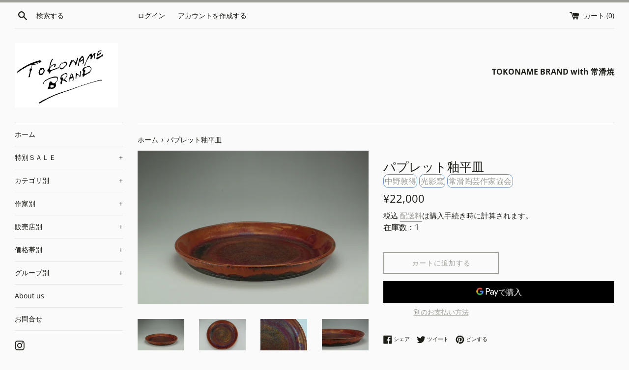

--- FILE ---
content_type: text/html; charset=utf-8
request_url: https://shop.tokonameyaki.jp/products/%E3%83%91%E3%83%97%E3%83%AC%E3%83%83%E3%83%88%E9%87%89%E5%B9%B3%E7%9A%BF
body_size: 26721
content:
<!doctype html>
<html class="supports-no-js" lang="ja">
<head>
  <meta charset="utf-8">
  <meta http-equiv="X-UA-Compatible" content="IE=edge,chrome=1">
  <meta name="viewport" content="width=device-width,initial-scale=1">
  <meta name="theme-color" content="">
  <link rel="canonical" href="https://shop.tokonameyaki.jp/products/%e3%83%91%e3%83%97%e3%83%ac%e3%83%83%e3%83%88%e9%87%89%e5%b9%b3%e7%9a%bf">

  
    <link rel="shortcut icon" href="//shop.tokonameyaki.jp/cdn/shop/files/favi_32x32.png?v=1614290191" type="image/png" />
  

  <title>
  パプレット釉平皿 &ndash; 常滑焼 Official Online Store
  </title>

  
    <meta name="description" content=" 作家名：　光影窯　中野敦得 サイズ：　26 X 26 X 3 (H) cm 重量：　　870g">
  

  <!-- /snippets/social-meta-tags.liquid -->




<meta property="og:site_name" content="常滑焼 Official Online Store">
<meta property="og:url" content="https://shop.tokonameyaki.jp/products/%e3%83%91%e3%83%97%e3%83%ac%e3%83%83%e3%83%88%e9%87%89%e5%b9%b3%e7%9a%bf">
<meta property="og:title" content="パプレット釉平皿">
<meta property="og:type" content="product">
<meta property="og:description" content=" 作家名：　光影窯　中野敦得 サイズ：　26 X 26 X 3 (H) cm 重量：　　870g">

  <meta property="og:price:amount" content="22,000">
  <meta property="og:price:currency" content="JPY">

<meta property="og:image" content="http://shop.tokonameyaki.jp/cdn/shop/products/DSCF5996_1200x1200.jpg?v=1601274379"><meta property="og:image" content="http://shop.tokonameyaki.jp/cdn/shop/products/DSCF5997_1200x1200.jpg?v=1601274379"><meta property="og:image" content="http://shop.tokonameyaki.jp/cdn/shop/products/DSCF5998_1200x1200.jpg?v=1601274380">
<meta property="og:image:secure_url" content="https://shop.tokonameyaki.jp/cdn/shop/products/DSCF5996_1200x1200.jpg?v=1601274379"><meta property="og:image:secure_url" content="https://shop.tokonameyaki.jp/cdn/shop/products/DSCF5997_1200x1200.jpg?v=1601274379"><meta property="og:image:secure_url" content="https://shop.tokonameyaki.jp/cdn/shop/products/DSCF5998_1200x1200.jpg?v=1601274380">


<meta name="twitter:card" content="summary_large_image">
<meta name="twitter:title" content="パプレット釉平皿">
<meta name="twitter:description" content=" 作家名：　光影窯　中野敦得 サイズ：　26 X 26 X 3 (H) cm 重量：　　870g">


  <script>
    document.documentElement.className = document.documentElement.className.replace('supports-no-js', 'supports-js');

    var theme = {
      mapStrings: {
        addressError: "住所を調べる際にエラーが発生しました",
        addressNoResults: "その住所は見つかりませんでした",
        addressQueryLimit: "Google APIの使用量の制限を超えました。\u003ca href=\"https:\/\/developers.google.com\/maps\/premium\/usage-limits\"\u003eプレミアムプラン\u003c\/a\u003eへのアップグレードをご検討ください。",
        authError: "あなたのGoogle Mapsのアカウント認証で問題が発生しました。"
      }
    }
  </script>

  <link href="//shop.tokonameyaki.jp/cdn/shop/t/9/assets/theme.scss.css?v=97148939819056074401766026544" rel="stylesheet" type="text/css" media="all" />
  <link href="//shop.tokonameyaki.jp/cdn/shop/t/9/assets/wisworks.scss.css?v=135107682791961566401614302589" rel="stylesheet" type="text/css" media="all" />

  <script>window.performance && window.performance.mark && window.performance.mark('shopify.content_for_header.start');</script><meta name="google-site-verification" content="ZTH21kM6AV2XEYYQIpx-ZQsTyUzD3GcI6k1MDfBP_t0">
<meta id="shopify-digital-wallet" name="shopify-digital-wallet" content="/45706739869/digital_wallets/dialog">
<meta name="shopify-checkout-api-token" content="87bca07d369257ad95f57cfa5b2b78e5">
<link rel="alternate" type="application/json+oembed" href="https://shop.tokonameyaki.jp/products/%e3%83%91%e3%83%97%e3%83%ac%e3%83%83%e3%83%88%e9%87%89%e5%b9%b3%e7%9a%bf.oembed">
<script async="async" src="/checkouts/internal/preloads.js?locale=ja-JP"></script>
<script id="apple-pay-shop-capabilities" type="application/json">{"shopId":45706739869,"countryCode":"JP","currencyCode":"JPY","merchantCapabilities":["supports3DS"],"merchantId":"gid:\/\/shopify\/Shop\/45706739869","merchantName":"常滑焼 Official Online Store","requiredBillingContactFields":["postalAddress","email","phone"],"requiredShippingContactFields":["postalAddress","email","phone"],"shippingType":"shipping","supportedNetworks":["visa","masterCard","amex"],"total":{"type":"pending","label":"常滑焼 Official Online Store","amount":"1.00"},"shopifyPaymentsEnabled":true,"supportsSubscriptions":true}</script>
<script id="shopify-features" type="application/json">{"accessToken":"87bca07d369257ad95f57cfa5b2b78e5","betas":["rich-media-storefront-analytics"],"domain":"shop.tokonameyaki.jp","predictiveSearch":false,"shopId":45706739869,"locale":"ja"}</script>
<script>var Shopify = Shopify || {};
Shopify.shop = "tokonameyaki.myshopify.com";
Shopify.locale = "ja";
Shopify.currency = {"active":"JPY","rate":"1.0"};
Shopify.country = "JP";
Shopify.theme = {"name":"TOKONAME BRAND","id":120201838749,"schema_name":"Simple","schema_version":"12.0.2","theme_store_id":578,"role":"main"};
Shopify.theme.handle = "null";
Shopify.theme.style = {"id":null,"handle":null};
Shopify.cdnHost = "shop.tokonameyaki.jp/cdn";
Shopify.routes = Shopify.routes || {};
Shopify.routes.root = "/";</script>
<script type="module">!function(o){(o.Shopify=o.Shopify||{}).modules=!0}(window);</script>
<script>!function(o){function n(){var o=[];function n(){o.push(Array.prototype.slice.apply(arguments))}return n.q=o,n}var t=o.Shopify=o.Shopify||{};t.loadFeatures=n(),t.autoloadFeatures=n()}(window);</script>
<script id="shop-js-analytics" type="application/json">{"pageType":"product"}</script>
<script defer="defer" async type="module" src="//shop.tokonameyaki.jp/cdn/shopifycloud/shop-js/modules/v2/client.init-shop-cart-sync_CHE6QNUr.ja.esm.js"></script>
<script defer="defer" async type="module" src="//shop.tokonameyaki.jp/cdn/shopifycloud/shop-js/modules/v2/chunk.common_D98kRh4-.esm.js"></script>
<script defer="defer" async type="module" src="//shop.tokonameyaki.jp/cdn/shopifycloud/shop-js/modules/v2/chunk.modal_BNwoMci-.esm.js"></script>
<script type="module">
  await import("//shop.tokonameyaki.jp/cdn/shopifycloud/shop-js/modules/v2/client.init-shop-cart-sync_CHE6QNUr.ja.esm.js");
await import("//shop.tokonameyaki.jp/cdn/shopifycloud/shop-js/modules/v2/chunk.common_D98kRh4-.esm.js");
await import("//shop.tokonameyaki.jp/cdn/shopifycloud/shop-js/modules/v2/chunk.modal_BNwoMci-.esm.js");

  window.Shopify.SignInWithShop?.initShopCartSync?.({"fedCMEnabled":true,"windoidEnabled":true});

</script>
<script>(function() {
  var isLoaded = false;
  function asyncLoad() {
    if (isLoaded) return;
    isLoaded = true;
    var urls = ["https:\/\/cdn.nfcube.com\/a486530836956d3e966b6c93c7194009.js?shop=tokonameyaki.myshopify.com"];
    for (var i = 0; i < urls.length; i++) {
      var s = document.createElement('script');
      s.type = 'text/javascript';
      s.async = true;
      s.src = urls[i];
      var x = document.getElementsByTagName('script')[0];
      x.parentNode.insertBefore(s, x);
    }
  };
  if(window.attachEvent) {
    window.attachEvent('onload', asyncLoad);
  } else {
    window.addEventListener('load', asyncLoad, false);
  }
})();</script>
<script id="__st">var __st={"a":45706739869,"offset":32400,"reqid":"c29e4f5a-e896-4d8a-83fe-c26e7e3e6c76-1769612312","pageurl":"shop.tokonameyaki.jp\/products\/%E3%83%91%E3%83%97%E3%83%AC%E3%83%83%E3%83%88%E9%87%89%E5%B9%B3%E7%9A%BF","u":"49e6c3af4a87","p":"product","rtyp":"product","rid":5672177041565};</script>
<script>window.ShopifyPaypalV4VisibilityTracking = true;</script>
<script id="captcha-bootstrap">!function(){'use strict';const t='contact',e='account',n='new_comment',o=[[t,t],['blogs',n],['comments',n],[t,'customer']],c=[[e,'customer_login'],[e,'guest_login'],[e,'recover_customer_password'],[e,'create_customer']],r=t=>t.map((([t,e])=>`form[action*='/${t}']:not([data-nocaptcha='true']) input[name='form_type'][value='${e}']`)).join(','),a=t=>()=>t?[...document.querySelectorAll(t)].map((t=>t.form)):[];function s(){const t=[...o],e=r(t);return a(e)}const i='password',u='form_key',d=['recaptcha-v3-token','g-recaptcha-response','h-captcha-response',i],f=()=>{try{return window.sessionStorage}catch{return}},m='__shopify_v',_=t=>t.elements[u];function p(t,e,n=!1){try{const o=window.sessionStorage,c=JSON.parse(o.getItem(e)),{data:r}=function(t){const{data:e,action:n}=t;return t[m]||n?{data:e,action:n}:{data:t,action:n}}(c);for(const[e,n]of Object.entries(r))t.elements[e]&&(t.elements[e].value=n);n&&o.removeItem(e)}catch(o){console.error('form repopulation failed',{error:o})}}const l='form_type',E='cptcha';function T(t){t.dataset[E]=!0}const w=window,h=w.document,L='Shopify',v='ce_forms',y='captcha';let A=!1;((t,e)=>{const n=(g='f06e6c50-85a8-45c8-87d0-21a2b65856fe',I='https://cdn.shopify.com/shopifycloud/storefront-forms-hcaptcha/ce_storefront_forms_captcha_hcaptcha.v1.5.2.iife.js',D={infoText:'hCaptchaによる保護',privacyText:'プライバシー',termsText:'利用規約'},(t,e,n)=>{const o=w[L][v],c=o.bindForm;if(c)return c(t,g,e,D).then(n);var r;o.q.push([[t,g,e,D],n]),r=I,A||(h.body.append(Object.assign(h.createElement('script'),{id:'captcha-provider',async:!0,src:r})),A=!0)});var g,I,D;w[L]=w[L]||{},w[L][v]=w[L][v]||{},w[L][v].q=[],w[L][y]=w[L][y]||{},w[L][y].protect=function(t,e){n(t,void 0,e),T(t)},Object.freeze(w[L][y]),function(t,e,n,w,h,L){const[v,y,A,g]=function(t,e,n){const i=e?o:[],u=t?c:[],d=[...i,...u],f=r(d),m=r(i),_=r(d.filter((([t,e])=>n.includes(e))));return[a(f),a(m),a(_),s()]}(w,h,L),I=t=>{const e=t.target;return e instanceof HTMLFormElement?e:e&&e.form},D=t=>v().includes(t);t.addEventListener('submit',(t=>{const e=I(t);if(!e)return;const n=D(e)&&!e.dataset.hcaptchaBound&&!e.dataset.recaptchaBound,o=_(e),c=g().includes(e)&&(!o||!o.value);(n||c)&&t.preventDefault(),c&&!n&&(function(t){try{if(!f())return;!function(t){const e=f();if(!e)return;const n=_(t);if(!n)return;const o=n.value;o&&e.removeItem(o)}(t);const e=Array.from(Array(32),(()=>Math.random().toString(36)[2])).join('');!function(t,e){_(t)||t.append(Object.assign(document.createElement('input'),{type:'hidden',name:u})),t.elements[u].value=e}(t,e),function(t,e){const n=f();if(!n)return;const o=[...t.querySelectorAll(`input[type='${i}']`)].map((({name:t})=>t)),c=[...d,...o],r={};for(const[a,s]of new FormData(t).entries())c.includes(a)||(r[a]=s);n.setItem(e,JSON.stringify({[m]:1,action:t.action,data:r}))}(t,e)}catch(e){console.error('failed to persist form',e)}}(e),e.submit())}));const S=(t,e)=>{t&&!t.dataset[E]&&(n(t,e.some((e=>e===t))),T(t))};for(const o of['focusin','change'])t.addEventListener(o,(t=>{const e=I(t);D(e)&&S(e,y())}));const B=e.get('form_key'),M=e.get(l),P=B&&M;t.addEventListener('DOMContentLoaded',(()=>{const t=y();if(P)for(const e of t)e.elements[l].value===M&&p(e,B);[...new Set([...A(),...v().filter((t=>'true'===t.dataset.shopifyCaptcha))])].forEach((e=>S(e,t)))}))}(h,new URLSearchParams(w.location.search),n,t,e,['guest_login'])})(!0,!0)}();</script>
<script integrity="sha256-4kQ18oKyAcykRKYeNunJcIwy7WH5gtpwJnB7kiuLZ1E=" data-source-attribution="shopify.loadfeatures" defer="defer" src="//shop.tokonameyaki.jp/cdn/shopifycloud/storefront/assets/storefront/load_feature-a0a9edcb.js" crossorigin="anonymous"></script>
<script data-source-attribution="shopify.dynamic_checkout.dynamic.init">var Shopify=Shopify||{};Shopify.PaymentButton=Shopify.PaymentButton||{isStorefrontPortableWallets:!0,init:function(){window.Shopify.PaymentButton.init=function(){};var t=document.createElement("script");t.src="https://shop.tokonameyaki.jp/cdn/shopifycloud/portable-wallets/latest/portable-wallets.ja.js",t.type="module",document.head.appendChild(t)}};
</script>
<script data-source-attribution="shopify.dynamic_checkout.buyer_consent">
  function portableWalletsHideBuyerConsent(e){var t=document.getElementById("shopify-buyer-consent"),n=document.getElementById("shopify-subscription-policy-button");t&&n&&(t.classList.add("hidden"),t.setAttribute("aria-hidden","true"),n.removeEventListener("click",e))}function portableWalletsShowBuyerConsent(e){var t=document.getElementById("shopify-buyer-consent"),n=document.getElementById("shopify-subscription-policy-button");t&&n&&(t.classList.remove("hidden"),t.removeAttribute("aria-hidden"),n.addEventListener("click",e))}window.Shopify?.PaymentButton&&(window.Shopify.PaymentButton.hideBuyerConsent=portableWalletsHideBuyerConsent,window.Shopify.PaymentButton.showBuyerConsent=portableWalletsShowBuyerConsent);
</script>
<script>
  function portableWalletsCleanup(e){e&&e.src&&console.error("Failed to load portable wallets script "+e.src);var t=document.querySelectorAll("shopify-accelerated-checkout .shopify-payment-button__skeleton, shopify-accelerated-checkout-cart .wallet-cart-button__skeleton"),e=document.getElementById("shopify-buyer-consent");for(let e=0;e<t.length;e++)t[e].remove();e&&e.remove()}function portableWalletsNotLoadedAsModule(e){e instanceof ErrorEvent&&"string"==typeof e.message&&e.message.includes("import.meta")&&"string"==typeof e.filename&&e.filename.includes("portable-wallets")&&(window.removeEventListener("error",portableWalletsNotLoadedAsModule),window.Shopify.PaymentButton.failedToLoad=e,"loading"===document.readyState?document.addEventListener("DOMContentLoaded",window.Shopify.PaymentButton.init):window.Shopify.PaymentButton.init())}window.addEventListener("error",portableWalletsNotLoadedAsModule);
</script>

<script type="module" src="https://shop.tokonameyaki.jp/cdn/shopifycloud/portable-wallets/latest/portable-wallets.ja.js" onError="portableWalletsCleanup(this)" crossorigin="anonymous"></script>
<script nomodule>
  document.addEventListener("DOMContentLoaded", portableWalletsCleanup);
</script>

<link id="shopify-accelerated-checkout-styles" rel="stylesheet" media="screen" href="https://shop.tokonameyaki.jp/cdn/shopifycloud/portable-wallets/latest/accelerated-checkout-backwards-compat.css" crossorigin="anonymous">
<style id="shopify-accelerated-checkout-cart">
        #shopify-buyer-consent {
  margin-top: 1em;
  display: inline-block;
  width: 100%;
}

#shopify-buyer-consent.hidden {
  display: none;
}

#shopify-subscription-policy-button {
  background: none;
  border: none;
  padding: 0;
  text-decoration: underline;
  font-size: inherit;
  cursor: pointer;
}

#shopify-subscription-policy-button::before {
  box-shadow: none;
}

      </style>

<script>window.performance && window.performance.mark && window.performance.mark('shopify.content_for_header.end');</script>

  <script src="//shop.tokonameyaki.jp/cdn/shop/t/9/assets/jquery-1.11.0.min.js?v=32460426840832490021614302575" type="text/javascript"></script>
  <script src="//shop.tokonameyaki.jp/cdn/shop/t/9/assets/modernizr.min.js?v=44044439420609591321614302576" type="text/javascript"></script>

  <script src="//shop.tokonameyaki.jp/cdn/shop/t/9/assets/lazysizes.min.js?v=155223123402716617051614302575" async="async"></script>

  
  <meta name="google-site-verification" content="ZTH21kM6AV2XEYYQIpx-ZQsTyUzD3GcI6k1MDfBP_t0" />
<link href="https://monorail-edge.shopifysvc.com" rel="dns-prefetch">
<script>(function(){if ("sendBeacon" in navigator && "performance" in window) {try {var session_token_from_headers = performance.getEntriesByType('navigation')[0].serverTiming.find(x => x.name == '_s').description;} catch {var session_token_from_headers = undefined;}var session_cookie_matches = document.cookie.match(/_shopify_s=([^;]*)/);var session_token_from_cookie = session_cookie_matches && session_cookie_matches.length === 2 ? session_cookie_matches[1] : "";var session_token = session_token_from_headers || session_token_from_cookie || "";function handle_abandonment_event(e) {var entries = performance.getEntries().filter(function(entry) {return /monorail-edge.shopifysvc.com/.test(entry.name);});if (!window.abandonment_tracked && entries.length === 0) {window.abandonment_tracked = true;var currentMs = Date.now();var navigation_start = performance.timing.navigationStart;var payload = {shop_id: 45706739869,url: window.location.href,navigation_start,duration: currentMs - navigation_start,session_token,page_type: "product"};window.navigator.sendBeacon("https://monorail-edge.shopifysvc.com/v1/produce", JSON.stringify({schema_id: "online_store_buyer_site_abandonment/1.1",payload: payload,metadata: {event_created_at_ms: currentMs,event_sent_at_ms: currentMs}}));}}window.addEventListener('pagehide', handle_abandonment_event);}}());</script>
<script id="web-pixels-manager-setup">(function e(e,d,r,n,o){if(void 0===o&&(o={}),!Boolean(null===(a=null===(i=window.Shopify)||void 0===i?void 0:i.analytics)||void 0===a?void 0:a.replayQueue)){var i,a;window.Shopify=window.Shopify||{};var t=window.Shopify;t.analytics=t.analytics||{};var s=t.analytics;s.replayQueue=[],s.publish=function(e,d,r){return s.replayQueue.push([e,d,r]),!0};try{self.performance.mark("wpm:start")}catch(e){}var l=function(){var e={modern:/Edge?\/(1{2}[4-9]|1[2-9]\d|[2-9]\d{2}|\d{4,})\.\d+(\.\d+|)|Firefox\/(1{2}[4-9]|1[2-9]\d|[2-9]\d{2}|\d{4,})\.\d+(\.\d+|)|Chrom(ium|e)\/(9{2}|\d{3,})\.\d+(\.\d+|)|(Maci|X1{2}).+ Version\/(15\.\d+|(1[6-9]|[2-9]\d|\d{3,})\.\d+)([,.]\d+|)( \(\w+\)|)( Mobile\/\w+|) Safari\/|Chrome.+OPR\/(9{2}|\d{3,})\.\d+\.\d+|(CPU[ +]OS|iPhone[ +]OS|CPU[ +]iPhone|CPU IPhone OS|CPU iPad OS)[ +]+(15[._]\d+|(1[6-9]|[2-9]\d|\d{3,})[._]\d+)([._]\d+|)|Android:?[ /-](13[3-9]|1[4-9]\d|[2-9]\d{2}|\d{4,})(\.\d+|)(\.\d+|)|Android.+Firefox\/(13[5-9]|1[4-9]\d|[2-9]\d{2}|\d{4,})\.\d+(\.\d+|)|Android.+Chrom(ium|e)\/(13[3-9]|1[4-9]\d|[2-9]\d{2}|\d{4,})\.\d+(\.\d+|)|SamsungBrowser\/([2-9]\d|\d{3,})\.\d+/,legacy:/Edge?\/(1[6-9]|[2-9]\d|\d{3,})\.\d+(\.\d+|)|Firefox\/(5[4-9]|[6-9]\d|\d{3,})\.\d+(\.\d+|)|Chrom(ium|e)\/(5[1-9]|[6-9]\d|\d{3,})\.\d+(\.\d+|)([\d.]+$|.*Safari\/(?![\d.]+ Edge\/[\d.]+$))|(Maci|X1{2}).+ Version\/(10\.\d+|(1[1-9]|[2-9]\d|\d{3,})\.\d+)([,.]\d+|)( \(\w+\)|)( Mobile\/\w+|) Safari\/|Chrome.+OPR\/(3[89]|[4-9]\d|\d{3,})\.\d+\.\d+|(CPU[ +]OS|iPhone[ +]OS|CPU[ +]iPhone|CPU IPhone OS|CPU iPad OS)[ +]+(10[._]\d+|(1[1-9]|[2-9]\d|\d{3,})[._]\d+)([._]\d+|)|Android:?[ /-](13[3-9]|1[4-9]\d|[2-9]\d{2}|\d{4,})(\.\d+|)(\.\d+|)|Mobile Safari.+OPR\/([89]\d|\d{3,})\.\d+\.\d+|Android.+Firefox\/(13[5-9]|1[4-9]\d|[2-9]\d{2}|\d{4,})\.\d+(\.\d+|)|Android.+Chrom(ium|e)\/(13[3-9]|1[4-9]\d|[2-9]\d{2}|\d{4,})\.\d+(\.\d+|)|Android.+(UC? ?Browser|UCWEB|U3)[ /]?(15\.([5-9]|\d{2,})|(1[6-9]|[2-9]\d|\d{3,})\.\d+)\.\d+|SamsungBrowser\/(5\.\d+|([6-9]|\d{2,})\.\d+)|Android.+MQ{2}Browser\/(14(\.(9|\d{2,})|)|(1[5-9]|[2-9]\d|\d{3,})(\.\d+|))(\.\d+|)|K[Aa][Ii]OS\/(3\.\d+|([4-9]|\d{2,})\.\d+)(\.\d+|)/},d=e.modern,r=e.legacy,n=navigator.userAgent;return n.match(d)?"modern":n.match(r)?"legacy":"unknown"}(),u="modern"===l?"modern":"legacy",c=(null!=n?n:{modern:"",legacy:""})[u],f=function(e){return[e.baseUrl,"/wpm","/b",e.hashVersion,"modern"===e.buildTarget?"m":"l",".js"].join("")}({baseUrl:d,hashVersion:r,buildTarget:u}),m=function(e){var d=e.version,r=e.bundleTarget,n=e.surface,o=e.pageUrl,i=e.monorailEndpoint;return{emit:function(e){var a=e.status,t=e.errorMsg,s=(new Date).getTime(),l=JSON.stringify({metadata:{event_sent_at_ms:s},events:[{schema_id:"web_pixels_manager_load/3.1",payload:{version:d,bundle_target:r,page_url:o,status:a,surface:n,error_msg:t},metadata:{event_created_at_ms:s}}]});if(!i)return console&&console.warn&&console.warn("[Web Pixels Manager] No Monorail endpoint provided, skipping logging."),!1;try{return self.navigator.sendBeacon.bind(self.navigator)(i,l)}catch(e){}var u=new XMLHttpRequest;try{return u.open("POST",i,!0),u.setRequestHeader("Content-Type","text/plain"),u.send(l),!0}catch(e){return console&&console.warn&&console.warn("[Web Pixels Manager] Got an unhandled error while logging to Monorail."),!1}}}}({version:r,bundleTarget:l,surface:e.surface,pageUrl:self.location.href,monorailEndpoint:e.monorailEndpoint});try{o.browserTarget=l,function(e){var d=e.src,r=e.async,n=void 0===r||r,o=e.onload,i=e.onerror,a=e.sri,t=e.scriptDataAttributes,s=void 0===t?{}:t,l=document.createElement("script"),u=document.querySelector("head"),c=document.querySelector("body");if(l.async=n,l.src=d,a&&(l.integrity=a,l.crossOrigin="anonymous"),s)for(var f in s)if(Object.prototype.hasOwnProperty.call(s,f))try{l.dataset[f]=s[f]}catch(e){}if(o&&l.addEventListener("load",o),i&&l.addEventListener("error",i),u)u.appendChild(l);else{if(!c)throw new Error("Did not find a head or body element to append the script");c.appendChild(l)}}({src:f,async:!0,onload:function(){if(!function(){var e,d;return Boolean(null===(d=null===(e=window.Shopify)||void 0===e?void 0:e.analytics)||void 0===d?void 0:d.initialized)}()){var d=window.webPixelsManager.init(e)||void 0;if(d){var r=window.Shopify.analytics;r.replayQueue.forEach((function(e){var r=e[0],n=e[1],o=e[2];d.publishCustomEvent(r,n,o)})),r.replayQueue=[],r.publish=d.publishCustomEvent,r.visitor=d.visitor,r.initialized=!0}}},onerror:function(){return m.emit({status:"failed",errorMsg:"".concat(f," has failed to load")})},sri:function(e){var d=/^sha384-[A-Za-z0-9+/=]+$/;return"string"==typeof e&&d.test(e)}(c)?c:"",scriptDataAttributes:o}),m.emit({status:"loading"})}catch(e){m.emit({status:"failed",errorMsg:(null==e?void 0:e.message)||"Unknown error"})}}})({shopId: 45706739869,storefrontBaseUrl: "https://shop.tokonameyaki.jp",extensionsBaseUrl: "https://extensions.shopifycdn.com/cdn/shopifycloud/web-pixels-manager",monorailEndpoint: "https://monorail-edge.shopifysvc.com/unstable/produce_batch",surface: "storefront-renderer",enabledBetaFlags: ["2dca8a86"],webPixelsConfigList: [{"id":"552763631","configuration":"{\"config\":\"{\\\"pixel_id\\\":\\\"GT-M6JHXB2\\\",\\\"target_country\\\":\\\"JP\\\",\\\"gtag_events\\\":[{\\\"type\\\":\\\"purchase\\\",\\\"action_label\\\":\\\"MC-DPZR14GRGD\\\"},{\\\"type\\\":\\\"page_view\\\",\\\"action_label\\\":\\\"MC-DPZR14GRGD\\\"},{\\\"type\\\":\\\"view_item\\\",\\\"action_label\\\":\\\"MC-DPZR14GRGD\\\"}],\\\"enable_monitoring_mode\\\":false}\"}","eventPayloadVersion":"v1","runtimeContext":"OPEN","scriptVersion":"b2a88bafab3e21179ed38636efcd8a93","type":"APP","apiClientId":1780363,"privacyPurposes":[],"dataSharingAdjustments":{"protectedCustomerApprovalScopes":["read_customer_address","read_customer_email","read_customer_name","read_customer_personal_data","read_customer_phone"]}},{"id":"243466479","configuration":"{\"pixel_id\":\"2807022906196473\",\"pixel_type\":\"facebook_pixel\",\"metaapp_system_user_token\":\"-\"}","eventPayloadVersion":"v1","runtimeContext":"OPEN","scriptVersion":"ca16bc87fe92b6042fbaa3acc2fbdaa6","type":"APP","apiClientId":2329312,"privacyPurposes":["ANALYTICS","MARKETING","SALE_OF_DATA"],"dataSharingAdjustments":{"protectedCustomerApprovalScopes":["read_customer_address","read_customer_email","read_customer_name","read_customer_personal_data","read_customer_phone"]}},{"id":"shopify-app-pixel","configuration":"{}","eventPayloadVersion":"v1","runtimeContext":"STRICT","scriptVersion":"0450","apiClientId":"shopify-pixel","type":"APP","privacyPurposes":["ANALYTICS","MARKETING"]},{"id":"shopify-custom-pixel","eventPayloadVersion":"v1","runtimeContext":"LAX","scriptVersion":"0450","apiClientId":"shopify-pixel","type":"CUSTOM","privacyPurposes":["ANALYTICS","MARKETING"]}],isMerchantRequest: false,initData: {"shop":{"name":"常滑焼 Official Online Store","paymentSettings":{"currencyCode":"JPY"},"myshopifyDomain":"tokonameyaki.myshopify.com","countryCode":"JP","storefrontUrl":"https:\/\/shop.tokonameyaki.jp"},"customer":null,"cart":null,"checkout":null,"productVariants":[{"price":{"amount":22000.0,"currencyCode":"JPY"},"product":{"title":"パプレット釉平皿","vendor":"中野敦得","id":"5672177041565","untranslatedTitle":"パプレット釉平皿","url":"\/products\/%E3%83%91%E3%83%97%E3%83%AC%E3%83%83%E3%83%88%E9%87%89%E5%B9%B3%E7%9A%BF","type":"皿・プレート"},"id":"36402747441309","image":{"src":"\/\/shop.tokonameyaki.jp\/cdn\/shop\/products\/DSCF5996.jpg?v=1601274379"},"sku":"027005","title":"Default Title","untranslatedTitle":"Default Title"}],"purchasingCompany":null},},"https://shop.tokonameyaki.jp/cdn","fcfee988w5aeb613cpc8e4bc33m6693e112",{"modern":"","legacy":""},{"shopId":"45706739869","storefrontBaseUrl":"https:\/\/shop.tokonameyaki.jp","extensionBaseUrl":"https:\/\/extensions.shopifycdn.com\/cdn\/shopifycloud\/web-pixels-manager","surface":"storefront-renderer","enabledBetaFlags":"[\"2dca8a86\"]","isMerchantRequest":"false","hashVersion":"fcfee988w5aeb613cpc8e4bc33m6693e112","publish":"custom","events":"[[\"page_viewed\",{}],[\"product_viewed\",{\"productVariant\":{\"price\":{\"amount\":22000.0,\"currencyCode\":\"JPY\"},\"product\":{\"title\":\"パプレット釉平皿\",\"vendor\":\"中野敦得\",\"id\":\"5672177041565\",\"untranslatedTitle\":\"パプレット釉平皿\",\"url\":\"\/products\/%E3%83%91%E3%83%97%E3%83%AC%E3%83%83%E3%83%88%E9%87%89%E5%B9%B3%E7%9A%BF\",\"type\":\"皿・プレート\"},\"id\":\"36402747441309\",\"image\":{\"src\":\"\/\/shop.tokonameyaki.jp\/cdn\/shop\/products\/DSCF5996.jpg?v=1601274379\"},\"sku\":\"027005\",\"title\":\"Default Title\",\"untranslatedTitle\":\"Default Title\"}}]]"});</script><script>
  window.ShopifyAnalytics = window.ShopifyAnalytics || {};
  window.ShopifyAnalytics.meta = window.ShopifyAnalytics.meta || {};
  window.ShopifyAnalytics.meta.currency = 'JPY';
  var meta = {"product":{"id":5672177041565,"gid":"gid:\/\/shopify\/Product\/5672177041565","vendor":"中野敦得","type":"皿・プレート","handle":"パプレット釉平皿","variants":[{"id":36402747441309,"price":2200000,"name":"パプレット釉平皿","public_title":null,"sku":"027005"}],"remote":false},"page":{"pageType":"product","resourceType":"product","resourceId":5672177041565,"requestId":"c29e4f5a-e896-4d8a-83fe-c26e7e3e6c76-1769612312"}};
  for (var attr in meta) {
    window.ShopifyAnalytics.meta[attr] = meta[attr];
  }
</script>
<script class="analytics">
  (function () {
    var customDocumentWrite = function(content) {
      var jquery = null;

      if (window.jQuery) {
        jquery = window.jQuery;
      } else if (window.Checkout && window.Checkout.$) {
        jquery = window.Checkout.$;
      }

      if (jquery) {
        jquery('body').append(content);
      }
    };

    var hasLoggedConversion = function(token) {
      if (token) {
        return document.cookie.indexOf('loggedConversion=' + token) !== -1;
      }
      return false;
    }

    var setCookieIfConversion = function(token) {
      if (token) {
        var twoMonthsFromNow = new Date(Date.now());
        twoMonthsFromNow.setMonth(twoMonthsFromNow.getMonth() + 2);

        document.cookie = 'loggedConversion=' + token + '; expires=' + twoMonthsFromNow;
      }
    }

    var trekkie = window.ShopifyAnalytics.lib = window.trekkie = window.trekkie || [];
    if (trekkie.integrations) {
      return;
    }
    trekkie.methods = [
      'identify',
      'page',
      'ready',
      'track',
      'trackForm',
      'trackLink'
    ];
    trekkie.factory = function(method) {
      return function() {
        var args = Array.prototype.slice.call(arguments);
        args.unshift(method);
        trekkie.push(args);
        return trekkie;
      };
    };
    for (var i = 0; i < trekkie.methods.length; i++) {
      var key = trekkie.methods[i];
      trekkie[key] = trekkie.factory(key);
    }
    trekkie.load = function(config) {
      trekkie.config = config || {};
      trekkie.config.initialDocumentCookie = document.cookie;
      var first = document.getElementsByTagName('script')[0];
      var script = document.createElement('script');
      script.type = 'text/javascript';
      script.onerror = function(e) {
        var scriptFallback = document.createElement('script');
        scriptFallback.type = 'text/javascript';
        scriptFallback.onerror = function(error) {
                var Monorail = {
      produce: function produce(monorailDomain, schemaId, payload) {
        var currentMs = new Date().getTime();
        var event = {
          schema_id: schemaId,
          payload: payload,
          metadata: {
            event_created_at_ms: currentMs,
            event_sent_at_ms: currentMs
          }
        };
        return Monorail.sendRequest("https://" + monorailDomain + "/v1/produce", JSON.stringify(event));
      },
      sendRequest: function sendRequest(endpointUrl, payload) {
        // Try the sendBeacon API
        if (window && window.navigator && typeof window.navigator.sendBeacon === 'function' && typeof window.Blob === 'function' && !Monorail.isIos12()) {
          var blobData = new window.Blob([payload], {
            type: 'text/plain'
          });

          if (window.navigator.sendBeacon(endpointUrl, blobData)) {
            return true;
          } // sendBeacon was not successful

        } // XHR beacon

        var xhr = new XMLHttpRequest();

        try {
          xhr.open('POST', endpointUrl);
          xhr.setRequestHeader('Content-Type', 'text/plain');
          xhr.send(payload);
        } catch (e) {
          console.log(e);
        }

        return false;
      },
      isIos12: function isIos12() {
        return window.navigator.userAgent.lastIndexOf('iPhone; CPU iPhone OS 12_') !== -1 || window.navigator.userAgent.lastIndexOf('iPad; CPU OS 12_') !== -1;
      }
    };
    Monorail.produce('monorail-edge.shopifysvc.com',
      'trekkie_storefront_load_errors/1.1',
      {shop_id: 45706739869,
      theme_id: 120201838749,
      app_name: "storefront",
      context_url: window.location.href,
      source_url: "//shop.tokonameyaki.jp/cdn/s/trekkie.storefront.a804e9514e4efded663580eddd6991fcc12b5451.min.js"});

        };
        scriptFallback.async = true;
        scriptFallback.src = '//shop.tokonameyaki.jp/cdn/s/trekkie.storefront.a804e9514e4efded663580eddd6991fcc12b5451.min.js';
        first.parentNode.insertBefore(scriptFallback, first);
      };
      script.async = true;
      script.src = '//shop.tokonameyaki.jp/cdn/s/trekkie.storefront.a804e9514e4efded663580eddd6991fcc12b5451.min.js';
      first.parentNode.insertBefore(script, first);
    };
    trekkie.load(
      {"Trekkie":{"appName":"storefront","development":false,"defaultAttributes":{"shopId":45706739869,"isMerchantRequest":null,"themeId":120201838749,"themeCityHash":"14109007193646387112","contentLanguage":"ja","currency":"JPY","eventMetadataId":"82079fb7-3c69-46dc-8a49-3aa4beb99db7"},"isServerSideCookieWritingEnabled":true,"monorailRegion":"shop_domain","enabledBetaFlags":["65f19447","b5387b81"]},"Session Attribution":{},"S2S":{"facebookCapiEnabled":false,"source":"trekkie-storefront-renderer","apiClientId":580111}}
    );

    var loaded = false;
    trekkie.ready(function() {
      if (loaded) return;
      loaded = true;

      window.ShopifyAnalytics.lib = window.trekkie;

      var originalDocumentWrite = document.write;
      document.write = customDocumentWrite;
      try { window.ShopifyAnalytics.merchantGoogleAnalytics.call(this); } catch(error) {};
      document.write = originalDocumentWrite;

      window.ShopifyAnalytics.lib.page(null,{"pageType":"product","resourceType":"product","resourceId":5672177041565,"requestId":"c29e4f5a-e896-4d8a-83fe-c26e7e3e6c76-1769612312","shopifyEmitted":true});

      var match = window.location.pathname.match(/checkouts\/(.+)\/(thank_you|post_purchase)/)
      var token = match? match[1]: undefined;
      if (!hasLoggedConversion(token)) {
        setCookieIfConversion(token);
        window.ShopifyAnalytics.lib.track("Viewed Product",{"currency":"JPY","variantId":36402747441309,"productId":5672177041565,"productGid":"gid:\/\/shopify\/Product\/5672177041565","name":"パプレット釉平皿","price":"22000","sku":"027005","brand":"中野敦得","variant":null,"category":"皿・プレート","nonInteraction":true,"remote":false},undefined,undefined,{"shopifyEmitted":true});
      window.ShopifyAnalytics.lib.track("monorail:\/\/trekkie_storefront_viewed_product\/1.1",{"currency":"JPY","variantId":36402747441309,"productId":5672177041565,"productGid":"gid:\/\/shopify\/Product\/5672177041565","name":"パプレット釉平皿","price":"22000","sku":"027005","brand":"中野敦得","variant":null,"category":"皿・プレート","nonInteraction":true,"remote":false,"referer":"https:\/\/shop.tokonameyaki.jp\/products\/%E3%83%91%E3%83%97%E3%83%AC%E3%83%83%E3%83%88%E9%87%89%E5%B9%B3%E7%9A%BF"});
      }
    });


        var eventsListenerScript = document.createElement('script');
        eventsListenerScript.async = true;
        eventsListenerScript.src = "//shop.tokonameyaki.jp/cdn/shopifycloud/storefront/assets/shop_events_listener-3da45d37.js";
        document.getElementsByTagName('head')[0].appendChild(eventsListenerScript);

})();</script>
<script
  defer
  src="https://shop.tokonameyaki.jp/cdn/shopifycloud/perf-kit/shopify-perf-kit-3.1.0.min.js"
  data-application="storefront-renderer"
  data-shop-id="45706739869"
  data-render-region="gcp-us-east1"
  data-page-type="product"
  data-theme-instance-id="120201838749"
  data-theme-name="Simple"
  data-theme-version="12.0.2"
  data-monorail-region="shop_domain"
  data-resource-timing-sampling-rate="10"
  data-shs="true"
  data-shs-beacon="true"
  data-shs-export-with-fetch="true"
  data-shs-logs-sample-rate="1"
  data-shs-beacon-endpoint="https://shop.tokonameyaki.jp/api/collect"
></script>
</head>

<body id="パプレット釉平皿" class="template-product">

  <a class="in-page-link visually-hidden skip-link" href="#MainContent">コンテンツにスキップする</a>

  <div id="shopify-section-header" class="shopify-section">

  <style>
    .site-header__logo {
      width: 210px;
    }
    #HeaderLogoWrapper {
      max-width: 210px !important;
    }
  </style>
  <div class="page-border"></div>


<div class="site-wrapper">
  <div class="top-bar grid">

    <div class="grid__item medium-up--one-fifth small--one-half">
      <div class="top-bar__search">
        <a href="/search" class="medium-up--hide">
          <svg aria-hidden="true" focusable="false" role="presentation" class="icon icon-search" viewBox="0 0 20 20"><path fill="#444" d="M18.64 17.02l-5.31-5.31c.81-1.08 1.26-2.43 1.26-3.87C14.5 4.06 11.44 1 7.75 1S1 4.06 1 7.75s3.06 6.75 6.75 6.75c1.44 0 2.79-.45 3.87-1.26l5.31 5.31c.45.45 1.26.54 1.71.09.45-.36.45-1.17 0-1.62zM3.25 7.75c0-2.52 1.98-4.5 4.5-4.5s4.5 1.98 4.5 4.5-1.98 4.5-4.5 4.5-4.5-1.98-4.5-4.5z"/></svg>
        </a>
        <form action="/search" method="get" class="search-bar small--hide" role="search">
          
          <button type="submit" class="search-bar__submit">
            <svg aria-hidden="true" focusable="false" role="presentation" class="icon icon-search" viewBox="0 0 20 20"><path fill="#444" d="M18.64 17.02l-5.31-5.31c.81-1.08 1.26-2.43 1.26-3.87C14.5 4.06 11.44 1 7.75 1S1 4.06 1 7.75s3.06 6.75 6.75 6.75c1.44 0 2.79-.45 3.87-1.26l5.31 5.31c.45.45 1.26.54 1.71.09.45-.36.45-1.17 0-1.62zM3.25 7.75c0-2.52 1.98-4.5 4.5-4.5s4.5 1.98 4.5 4.5-1.98 4.5-4.5 4.5-4.5-1.98-4.5-4.5z"/></svg>
            <span class="icon__fallback-text">検索する</span>
          </button>
          <input type="search" name="q" class="search-bar__input" value="" placeholder="検索する" aria-label="検索する">
        </form>
      </div>
    </div>

    
      <div class="grid__item medium-up--two-fifths small--hide">
        <span class="customer-links small--hide">
          
            <a href="/account/login" id="customer_login_link">ログイン</a>
            <span class="vertical-divider"></span>
            <a href="/account/register" id="customer_register_link">アカウントを作成する</a>
          
        </span>
      </div>
    

    <div class="grid__item  medium-up--two-fifths  small--one-half text-right">
      <a href="/cart" class="site-header__cart">
        <svg aria-hidden="true" focusable="false" role="presentation" class="icon icon-cart" viewBox="0 0 20 20"><path fill="#444" d="M18.936 5.564c-.144-.175-.35-.207-.55-.207h-.003L6.774 4.286c-.272 0-.417.089-.491.18-.079.096-.16.263-.094.585l2.016 5.705c.163.407.642.673 1.068.673h8.401c.433 0 .854-.285.941-.725l.484-4.571c.045-.221-.015-.388-.163-.567z"/><path fill="#444" d="M17.107 12.5H7.659L4.98 4.117l-.362-1.059c-.138-.401-.292-.559-.695-.559H.924c-.411 0-.748.303-.748.714s.337.714.748.714h2.413l3.002 9.48c.126.38.295.52.942.52h9.825c.411 0 .748-.303.748-.714s-.336-.714-.748-.714zM10.424 16.23a1.498 1.498 0 1 1-2.997 0 1.498 1.498 0 0 1 2.997 0zM16.853 16.23a1.498 1.498 0 1 1-2.997 0 1.498 1.498 0 0 1 2.997 0z"/></svg>
        <span class="small--hide">
          カート
          (<span id="CartCount">0</span>)
        </span>
      </a>
    </div>
  </div>

  <hr class="small--hide hr--border">

  <header class="site-header grid medium-up--grid--table" role="banner">
    <div class="grid__item small--text-center">
      <div itemscope itemtype="http://schema.org/Organization">
        

          <div id="HeaderLogoWrapper" class="supports-js">
            <a href="/" itemprop="url" style="padding-top:62.62376237623762%; display: block;">
              <img id="HeaderLogo"
                   class="lazyload"
                   src="//shop.tokonameyaki.jp/cdn/shop/files/24f3c997e021bf78c230aec0214cbff9_150x150.jpg?v=1619142195"
                   data-src="//shop.tokonameyaki.jp/cdn/shop/files/24f3c997e021bf78c230aec0214cbff9_{width}x.jpg?v=1619142195"
                   data-widths="[180, 360, 540, 720, 900, 1080, 1296, 1512, 1728, 2048]"
                   data-aspectratio="1.5"
                   data-sizes="auto"
                   alt="常滑焼 Official Online Store"
                   itemprop="logo">
            </a>
          </div>
          <noscript>
            
            <a href="/" itemprop="url">
              <img class="site-header__logo" src="//shop.tokonameyaki.jp/cdn/shop/files/24f3c997e021bf78c230aec0214cbff9_210x.jpg?v=1619142195"
              srcset="//shop.tokonameyaki.jp/cdn/shop/files/24f3c997e021bf78c230aec0214cbff9_210x.jpg?v=1619142195 1x, //shop.tokonameyaki.jp/cdn/shop/files/24f3c997e021bf78c230aec0214cbff9_210x@2x.jpg?v=1619142195 2x"
              alt="常滑焼 Official Online Store"
              itemprop="logo">
            </a>
          </noscript>
          
        
      </div>
    </div>
    
      <div class="grid__item medium-up--text-right small--text-center">
        <div class="rte tagline">
          <p><strong>TOKONAME BRAND with 常滑焼</strong></p>
        </div>
      </div>
    
  </header>
</div>




</div>

    

  <div class="site-wrapper">

    <div class="grid">

      <div id="shopify-section-sidebar" class="shopify-section"><div data-section-id="sidebar" data-section-type="sidebar-section">
  <nav class="grid__item small--text-center medium-up--one-fifth" role="navigation">
    <hr class="hr--small medium-up--hide">
    <button id="ToggleMobileMenu" class="mobile-menu-icon medium-up--hide" aria-haspopup="true" aria-owns="SiteNav">
      <span class="line"></span>
      <span class="line"></span>
      <span class="line"></span>
      <span class="line"></span>
      <span class="icon__fallback-text">メニュー</span>
    </button>
    <div id="SiteNav" class="site-nav" role="menu">
      <ul class="list--nav">
        
          
          
            <li class="site-nav__item">
              <a href="/" class="site-nav__link">ホーム</a>
            </li>
          
        
          
          
            

            

            <li class="site-nav--has-submenu site-nav__item">
              <button class="site-nav__link btn--link site-nav__expand" aria-expanded="false" aria-controls="Collapsible-2">
                特別ＳＡＬＥ
                <span class="site-nav__link__text" aria-hidden="true">+</span>
              </button>
              <ul id="Collapsible-2" class="site-nav__submenu site-nav__submenu--collapsed" aria-hidden="true" style="display: none;">
                
                  
                    <li >
                      <a href="/collections/1000%E5%86%86" class="site-nav__link">1,000円</a>
                    </li>
                  
                
                  
                    <li >
                      <a href="/collections/1500%E5%86%86" class="site-nav__link">1,500円</a>
                    </li>
                  
                
              </ul>
            </li>
          
        
          
          
            

            

            <li class="site-nav--has-submenu site-nav__item">
              <button class="site-nav__link btn--link site-nav__expand" aria-expanded="false" aria-controls="Collapsible-3">
                カテゴリ別
                <span class="site-nav__link__text" aria-hidden="true">+</span>
              </button>
              <ul id="Collapsible-3" class="site-nav__submenu site-nav__submenu--collapsed" aria-hidden="true" style="display: none;">
                
                  
                    <li >
                      <a href="/collections/all" class="site-nav__link">ALL</a>
                    </li>
                  
                
                  
                    <li >
                      <a href="/collections/%E6%80%A5%E9%A0%88-%E3%83%9D%E3%83%83%E3%83%88" class="site-nav__link">急須・ポット</a>
                    </li>
                  
                
                  
                    <li >
                      <a href="/collections/%E8%8A%B1%E5%99%A8-%E7%9B%86%E6%A0%BD%E9%89%A2" class="site-nav__link">花器・盆栽鉢</a>
                    </li>
                  
                
                  
                    <li >
                      <a href="/collections/%E7%9A%BF-%E3%83%97%E3%83%AC%E3%83%BC%E3%83%88" class="site-nav__link">皿・プレート</a>
                    </li>
                  
                
                  
                    <li >
                      <a href="/collections/%E6%B9%AF%E5%91%91-%E3%82%AB%E3%83%83%E3%83%97" class="site-nav__link">湯呑・カップ</a>
                    </li>
                  
                
                  
                    <li >
                      <a href="/collections/%E3%83%9E%E3%82%B0%E3%82%AB%E3%83%83%E3%83%97-%E3%82%BD%E3%83%BC%E3%82%B5%E3%83%BC" class="site-nav__link">マグカップ＆ソーサー</a>
                    </li>
                  
                
                  
                    <li >
                      <a href="/collections/%E8%8C%B6%E7%A2%97-%E4%B8%BC" class="site-nav__link">茶碗・丼</a>
                    </li>
                  
                
                  
                    <li >
                      <a href="/collections/%E9%85%92%E5%99%A8" class="site-nav__link">酒器</a>
                    </li>
                  
                
                  
                    <li >
                      <a href="/collections/%E3%82%AD%E3%83%83%E3%83%81%E3%83%B3%E3%82%A6%E3%82%A8%E3%82%A2" class="site-nav__link">キッチンウエア</a>
                    </li>
                  
                
                  
                    <li >
                      <a href="/collections/%E3%82%A4%E3%83%B3%E3%83%86%E3%83%AA%E3%82%A2-%E6%8B%9B%E3%81%8D%E7%8C%AB" class="site-nav__link">インテリア・招き猫</a>
                    </li>
                  
                
                  
                    <li >
                      <a href="/collections/%E3%83%86%E3%83%BC%E3%83%96%E3%83%AB%E5%B0%8F%E7%89%A9" class="site-nav__link">テーブル小物</a>
                    </li>
                  
                
                  
                    <li >
                      <a href="/collections/%E3%82%AE%E3%83%95%E3%83%88-%E8%B4%88%E3%82%8A%E7%89%A9" class="site-nav__link">ギフト・贈り物</a>
                    </li>
                  
                
              </ul>
            </li>
          
        
          
          
            

            

            <li class="site-nav--has-submenu site-nav__item">
              <button class="site-nav__link btn--link site-nav__expand" aria-expanded="false" aria-controls="Collapsible-4">
                作家別
                <span class="site-nav__link__text" aria-hidden="true">+</span>
              </button>
              <ul id="Collapsible-4" class="site-nav__submenu site-nav__submenu--collapsed" aria-hidden="true" style="display: none;">
                
                  
                    <li >
                      <a href="/pages/asaikeiko" class="site-nav__link">浅井　景子</a>
                    </li>
                  
                
                  
                    <li >
                      <a href="/pages/arakiyuko" class="site-nav__link">あらき　ゆうこ（本名：シンクレア優子）</a>
                    </li>
                  
                
                  
                    <li >
                      <a href="/pages/%E7%A3%AF%E6%9D%91-%E6%8B%8D%E6%B0%B4" class="site-nav__link">磯村　拍水</a>
                    </li>
                  
                
                  
                    <li >
                      <a href="/pages/%E6%A2%85%E5%8E%9F-%E5%BB%A3%E9%9A%86" class="site-nav__link">梅原　廣隆</a>
                    </li>
                  
                
                  
                    <li >
                      <a href="/pages/%E4%BC%8A%E8%97%A4-%E3%81%9F%E3%81%8B%E3%82%92" class="site-nav__link">伊藤　たかを</a>
                    </li>
                  
                
                  
                    <li >
                      <a href="/pages/okadaikuko" class="site-nav__link">岡田　育子</a>
                    </li>
                  
                
                  
                    <li >
                      <a href="/pages/%E5%8A%A0%E8%B3%80%E7%BE%8E%E5%86%86" class="site-nav__link">加賀美　円</a>
                    </li>
                  
                
                  
                    <li >
                      <a href="/pages/kataokamakoto" class="site-nav__link">片岡　誠</a>
                    </li>
                  
                
                  
                    <li >
                      <a href="/pages/katayamahakusan" class="site-nav__link">片山　白山</a>
                    </li>
                  
                
                  
                    <li >
                      <a href="/pages/koiehiroshi" class="site-nav__link">鯉江　廣</a>
                    </li>
                  
                
                  
                    <li >
                      <a href="/pages/satotoru" class="site-nav__link">佐藤　融</a>
                    </li>
                  
                
                  
                    <li >
                      <a href="/pages/shibatamasaaki" class="site-nav__link">柴田　正明</a>
                    </li>
                  
                
                  
                    <li >
                      <a href="/pages/sujiekoji" class="site-nav__link">杉江　幸治</a>
                    </li>
                  
                
                  
                    <li >
                      <a href="/pages/sugiezenji" class="site-nav__link">杉江　善次</a>
                    </li>
                  
                
                  
                    <li >
                      <a href="/pages/takahashisadako" class="site-nav__link">たかはし　さだこ（さくらっ娘隊）</a>
                    </li>
                  
                
                  
                    <li >
                      <a href="/pages/takigamimaumi" class="site-nav__link">滝上真由美</a>
                    </li>
                  
                
                  
                    <li >
                      <a href="/pages/%E7%AB%B9%E5%86%85%E6%96%87%E5%AD%90" class="site-nav__link">竹内　文子</a>
                    </li>
                  
                
                  
                    <li >
                      <a href="/pages/%E9%83%BD%E7%AF%89-%E9%9D%92%E5%B3%B0" class="site-nav__link">都築　青峰</a>
                    </li>
                  
                
                  
                    <li >
                      <a href="/pages/tudukiyutaka" class="site-nav__link">都築　豊（大興寺窯）</a>
                    </li>
                  
                
                  
                    <li >
                      <a href="/pages/%E3%83%88%E3%83%8E%E3%82%A4%E3%82%B1-%E3%83%A2%E3%83%88%E3%83%A6%E3%82%AD" class="site-nav__link">トノイケ　モトユキ</a>
                    </li>
                  
                
                  
                    <li >
                      <a href="/pages/tomimotodaisuke" class="site-nav__link">冨本　大輔</a>
                    </li>
                  
                
                  
                    <li >
                      <a href="/pages/nakanoatsunori" class="site-nav__link">中野　敦得</a>
                    </li>
                  
                
                  
                    <li >
                      <a href="/pages/nakamurayoko" class="site-nav__link">中村　洋子</a>
                    </li>
                  
                
                  
                    <li >
                      <a href="/pages/hamahigautako" class="site-nav__link">濱比嘉　詩子</a>
                    </li>
                  
                
                  
                    <li >
                      <a href="/pages/%E4%B9%85%E7%94%B0%E8%B2%B4%E4%B9%85" class="site-nav__link">久田貴久</a>
                    </li>
                  
                
                  
                    <li >
                      <a href="/pages/hitotumatsuayano" class="site-nav__link">一ツ松　綾乃</a>
                    </li>
                  
                
                  
                    <li >
                      <a href="/pages/hiranoyuuichi" class="site-nav__link">平野　祐一</a>
                    </li>
                  
                
                  
                    <li >
                      <a href="/pages/masudaemi" class="site-nav__link">増田　エミ</a>
                    </li>
                  
                
                  
                    <li >
                      <a href="/pages/mizukamikatsuo" class="site-nav__link">水上　勝夫</a>
                    </li>
                  
                
                  
                    <li >
                      <a href="/pages/mizunoseisen" class="site-nav__link">水野　静仙</a>
                    </li>
                  
                
                  
                    <li >
                      <a href="/pages/mizunomasumi" class="site-nav__link">水野　真澄</a>
                    </li>
                  
                
                  
                    <li >
                      <a href="/pages/mizunoyokei" class="site-nav__link">水野　陽景</a>
                    </li>
                  
                
                  
                    <li >
                      <a href="/pages/murakoshifugetsu" class="site-nav__link">村越　風月</a>
                    </li>
                  
                
                  
                    <li >
                      <a href="/pages/muratayoshiki" class="site-nav__link">村田　益規</a>
                    </li>
                  
                
                  
                    <li >
                      <a href="/pages/moriyuko" class="site-nav__link">森　游子</a>
                    </li>
                  
                
                  
                    <li >
                      <a href="/pages/morishitashosai" class="site-nav__link">森下　松斎</a>
                    </li>
                  
                
                  
                    <li >
                      <a href="/pages/%E5%85%AB%E6%9C%A8-%E5%AD%9D%E5%B9%B8" class="site-nav__link">八木　孝幸</a>
                    </li>
                  
                
                  
                    <li >
                      <a href="/pages/%E5%B1%B1%E5%8F%A3%E6%B1%9F%E5%A4%AA" class="site-nav__link">山口　江太</a>
                    </li>
                  
                
                  
                    <li >
                      <a href="/pages/%E5%B1%B1%E7%94%B0%E9%BA%BB%E7%BE%8E" class="site-nav__link">山田　麻美</a>
                    </li>
                  
                
                  
                    <li >
                      <a href="/pages/%E5%B1%B1%E7%94%B0-%E5%B8%B8%E5%B1%B1" class="site-nav__link">三代　山田常山</a>
                    </li>
                  
                
                  
                    <li >
                      <a href="/pages/yamadatozan" class="site-nav__link">山田　陶山</a>
                    </li>
                  
                
                  
                    <li >
                      <a href="/pages/%E3%83%A4%E3%83%B3%E3%82%BB%E3%83%B3%E4%B8%89%E5%A5%BD%E5%8F%B2%E7%B9%94" class="site-nav__link">ヤンセン三好史織</a>
                    </li>
                  
                
              </ul>
            </li>
          
        
          
          
            

            

            <li class="site-nav--has-submenu site-nav__item">
              <button class="site-nav__link btn--link site-nav__expand" aria-expanded="false" aria-controls="Collapsible-5">
                販売店別
                <span class="site-nav__link__text" aria-hidden="true">+</span>
              </button>
              <ul id="Collapsible-5" class="site-nav__submenu site-nav__submenu--collapsed" aria-hidden="true" style="display: none;">
                
                  
                    <li >
                      <a href="/pages/%E7%8E%89%E5%85%89%E9%99%B6%E5%9C%92" class="site-nav__link">玉光陶園</a>
                    </li>
                  
                
                  
                    <li >
                      <a href="/pages/%E6%9C%89%E3%82%B5%E3%83%90%E3%82%A4%E3%83%87%E3%82%A3%E3%83%BC" class="site-nav__link">(有) サバイディー</a>
                    </li>
                  
                
                  
                    <li >
                      <a href="/pages/%E3%81%A8%E3%81%93%E8%B2%A9" class="site-nav__link">㈱とこ販</a>
                    </li>
                  
                
                  
                    <li >
                      <a href="/pages/%E3%81%AB%E3%81%96%E3%81%BE%E3%81%A4-%E3%82%BB%E3%83%A9%E3%83%A2%E3%83%BC%E3%83%AB%E5%BA%97" class="site-nav__link">にざまつ　セラモール店</a>
                    </li>
                  
                
                  
                    <li >
                      <a href="/pages/%E8%B1%8A%E5%92%8C%E8%A3%BD%E9%99%B6" class="site-nav__link">豊和製陶㈱</a>
                    </li>
                  
                
                  
                    <li >
                      <a href="/pages/%E3%81%BE%E3%82%8B%E3%81%BF%E9%99%B6%E8%8A%B8%E5%BA%97" class="site-nav__link">まるみ陶芸店</a>
                    </li>
                  
                
                  
                    <li >
                      <a href="/pages/%E6%9C%89%E9%99%90%E4%BC%9A%E7%A4%BE-%E4%B8%B8%E3%82%88%E5%B0%8F%E6%B3%89%E5%95%86%E5%BA%97" class="site-nav__link">(有)丸よ小泉商店</a>
                    </li>
                  
                
                  
                    <li >
                      <a href="/pages/%E5%90%88%E5%90%8C%E4%BC%9A%E7%A4%BE-%E3%82%BF%E3%82%AB%E3%83%8A%E3%83%AA%E3%81%AE%E3%82%B3%E3%83%94%E3%83%BC" class="site-nav__link">㈱ヤマキイカイ</a>
                    </li>
                  
                
                  
                    <li >
                      <a href="/pages/%E6%9C%89%E3%83%A4%E3%83%9E%E3%82%BF%E3%83%8D" class="site-nav__link">(株)ヤマタネ</a>
                    </li>
                  
                
              </ul>
            </li>
          
        
          
          
            

            

            <li class="site-nav--has-submenu site-nav__item">
              <button class="site-nav__link btn--link site-nav__expand" aria-expanded="false" aria-controls="Collapsible-6">
                価格帯別
                <span class="site-nav__link__text" aria-hidden="true">+</span>
              </button>
              <ul id="Collapsible-6" class="site-nav__submenu site-nav__submenu--collapsed" aria-hidden="true" style="display: none;">
                
                  
                    <li >
                      <a href="/collections/%E9%80%B8%E5%93%81-30-000-99-999" class="site-nav__link">～4,999</a>
                    </li>
                  
                
                  
                    <li >
                      <a href="/collections/%E9%80%B8%E5%93%81" class="site-nav__link">5,000～9,999</a>
                    </li>
                  
                
                  
                    <li >
                      <a href="/collections/10-000-29-999" class="site-nav__link">10,000～29,999</a>
                    </li>
                  
                
                  
                    <li >
                      <a href="/collections/30-000-99-999" class="site-nav__link">30,000～99,999</a>
                    </li>
                  
                
                  
                    <li >
                      <a href="/collections/100-000" class="site-nav__link">100,000～</a>
                    </li>
                  
                
              </ul>
            </li>
          
        
          
          
            

            

            <li class="site-nav--has-submenu site-nav__item">
              <button class="site-nav__link btn--link site-nav__expand" aria-expanded="false" aria-controls="Collapsible-7">
                グループ別
                <span class="site-nav__link__text" aria-hidden="true">+</span>
              </button>
              <ul id="Collapsible-7" class="site-nav__submenu site-nav__submenu--collapsed" aria-hidden="true" style="display: none;">
                
                  
                    

                    

                    <li class="site-nav--has-submenu">
                      <button class="site-nav__link btn--link site-nav__expand" aria-expanded="false" aria-controls="Collapsible-7-1">
                        手造り急須の会
                        <span class="site-nav__link__text" aria-hidden="true">+</span>
                      </button>
                      <ul id="Collapsible-7-1" class="site-nav__submenu site-nav__submenu--grandchild site-nav__submenu--collapsed" aria-hidden="true" style="display: none;">
                        
                          <li class="site-nav__grandchild">
                            <a href="/pages/%E7%A3%AF%E6%9D%91-%E6%8B%8D%E6%B0%B4" class="site-nav__link">磯村　拍水</a>
                          </li>
                        
                          <li class="site-nav__grandchild">
                            <a href="/pages/katayamahakusan" class="site-nav__link">片山　白山</a>
                          </li>
                        
                          <li class="site-nav__grandchild">
                            <a href="/pages/koiehiroshi" class="site-nav__link">鯉江　廣</a>
                          </li>
                        
                          <li class="site-nav__grandchild">
                            <a href="/pages/mizunoseisen" class="site-nav__link">水野　静仙</a>
                          </li>
                        
                          <li class="site-nav__grandchild">
                            <a href="/pages/mizunoyokei" class="site-nav__link">水野　陽景</a>
                          </li>
                        
                          <li class="site-nav__grandchild">
                            <a href="/pages/murakoshifugetsu" class="site-nav__link">村越　風月</a>
                          </li>
                        
                          <li class="site-nav__grandchild">
                            <a href="/pages/muratayoshiki" class="site-nav__link">村田　益規</a>
                          </li>
                        
                          <li class="site-nav__grandchild">
                            <a href="/pages/morishitashosai" class="site-nav__link">森下　松斎</a>
                          </li>
                        
                          <li class="site-nav__grandchild">
                            <a href="/pages/yamadatozan" class="site-nav__link">山田　陶山</a>
                          </li>
                        
                      </ul>
                    </li>
                  
                
                  
                    

                    

                    <li class="site-nav--has-submenu">
                      <button class="site-nav__link btn--link site-nav__expand" aria-expanded="false" aria-controls="Collapsible-7-2">
                        陶芸作家協会
                        <span class="site-nav__link__text" aria-hidden="true">+</span>
                      </button>
                      <ul id="Collapsible-7-2" class="site-nav__submenu site-nav__submenu--grandchild site-nav__submenu--collapsed" aria-hidden="true" style="display: none;">
                        
                          <li class="site-nav__grandchild">
                            <a href="/pages/kataokamakoto" class="site-nav__link">片岡　誠</a>
                          </li>
                        
                          <li class="site-nav__grandchild">
                            <a href="/pages/koiehiroshi" class="site-nav__link">鯉江　廣</a>
                          </li>
                        
                          <li class="site-nav__grandchild">
                            <a href="/pages/satotoru" class="site-nav__link">佐藤　融</a>
                          </li>
                        
                          <li class="site-nav__grandchild">
                            <a href="/pages/shibatamasaaki" class="site-nav__link">柴田　正明</a>
                          </li>
                        
                          <li class="site-nav__grandchild">
                            <a href="/pages/sujiekoji" class="site-nav__link">杉江　幸治</a>
                          </li>
                        
                          <li class="site-nav__grandchild">
                            <a href="/pages/nakanoatsunori" class="site-nav__link">中野　敦得</a>
                          </li>
                        
                          <li class="site-nav__grandchild">
                            <a href="/pages/hiranoyuuichi" class="site-nav__link">平野　祐一</a>
                          </li>
                        
                          <li class="site-nav__grandchild">
                            <a href="/pages/mizukamikatsuo" class="site-nav__link">水上　勝夫</a>
                          </li>
                        
                          <li class="site-nav__grandchild">
                            <a href="/pages/mizunoseisen" class="site-nav__link">水野　静仙</a>
                          </li>
                        
                          <li class="site-nav__grandchild">
                            <a href="/pages/mizunomasumi" class="site-nav__link">水野　真澄</a>
                          </li>
                        
                          <li class="site-nav__grandchild">
                            <a href="/pages/murakoshifugetsu" class="site-nav__link">村越　風月</a>
                          </li>
                        
                      </ul>
                    </li>
                  
                
                  
                    

                    

                    <li class="site-nav--has-submenu">
                      <button class="site-nav__link btn--link site-nav__expand" aria-expanded="false" aria-controls="Collapsible-7-3">
                        とこなめ作り手の会
                        <span class="site-nav__link__text" aria-hidden="true">+</span>
                      </button>
                      <ul id="Collapsible-7-3" class="site-nav__submenu site-nav__submenu--grandchild site-nav__submenu--collapsed" aria-hidden="true" style="display: none;">
                        
                          <li class="site-nav__grandchild">
                            <a href="/pages/asaikeiko" class="site-nav__link">浅井　景子</a>
                          </li>
                        
                          <li class="site-nav__grandchild">
                            <a href="/pages/c-izumi" class="site-nav__link">チェンシィーいづみ</a>
                          </li>
                        
                      </ul>
                    </li>
                  
                
                  
                    

                    

                    <li class="site-nav--has-submenu">
                      <button class="site-nav__link btn--link site-nav__expand" aria-expanded="false" aria-controls="Collapsible-7-4">
                        常滑陶彫会
                        <span class="site-nav__link__text" aria-hidden="true">+</span>
                      </button>
                      <ul id="Collapsible-7-4" class="site-nav__submenu site-nav__submenu--grandchild site-nav__submenu--collapsed" aria-hidden="true" style="display: none;">
                        
                          <li class="site-nav__grandchild">
                            <a href="/pages/hamahigautako" class="site-nav__link">濱比嘉　詩子</a>
                          </li>
                        
                          <li class="site-nav__grandchild">
                            <a href="/pages/nakamurayoko" class="site-nav__link">中村　洋子</a>
                          </li>
                        
                      </ul>
                    </li>
                  
                
                  
                    

                    

                    <li class="site-nav--has-submenu">
                      <button class="site-nav__link btn--link site-nav__expand" aria-expanded="false" aria-controls="Collapsible-7-5">
                        若手作家グループ
                        <span class="site-nav__link__text" aria-hidden="true">+</span>
                      </button>
                      <ul id="Collapsible-7-5" class="site-nav__submenu site-nav__submenu--grandchild site-nav__submenu--collapsed" aria-hidden="true" style="display: none;">
                        
                          <li class="site-nav__grandchild">
                            <a href="/pages/okadaikuko" class="site-nav__link">岡田　育子</a>
                          </li>
                        
                          <li class="site-nav__grandchild">
                            <a href="/pages/tomimotodaisuke" class="site-nav__link">冨本　大輔</a>
                          </li>
                        
                          <li class="site-nav__grandchild">
                            <a href="/pages/masudaemi" class="site-nav__link">増田　エミ</a>
                          </li>
                        
                      </ul>
                    </li>
                  
                
                  
                    

                    

                    <li class="site-nav--has-submenu">
                      <button class="site-nav__link btn--link site-nav__expand" aria-expanded="false" aria-controls="Collapsible-7-6">
                        CATの会
                        <span class="site-nav__link__text" aria-hidden="true">+</span>
                      </button>
                      <ul id="Collapsible-7-6" class="site-nav__submenu site-nav__submenu--grandchild site-nav__submenu--collapsed" aria-hidden="true" style="display: none;">
                        
                          <li class="site-nav__grandchild">
                            <a href="/pages/arakiyuko" class="site-nav__link">あらき　ゆうこ（本名：シンクレア優子）</a>
                          </li>
                        
                          <li class="site-nav__grandchild">
                            <a href="/pages/%E7%AB%B9%E5%86%85%E6%96%87%E5%AD%90" class="site-nav__link">竹内　文子</a>
                          </li>
                        
                      </ul>
                    </li>
                  
                
              </ul>
            </li>
          
        
          
          
            <li class="site-nav__item">
              <a href="/pages/about-us" class="site-nav__link">About us</a>
            </li>
          
        
          
          
            <li class="site-nav__item">
              <a href="/pages/%E3%81%8A%E5%95%8F%E5%90%88%E3%81%9B" class="site-nav__link">お問合せ</a>
            </li>
          
        
        
          
            <li>
              <a href="/account/login" class="site-nav__link site-nav--account medium-up--hide">ログイン</a>
            </li>
            <li>
              <a href="/account/register" class="site-nav__link site-nav--account medium-up--hide">アカウントを作成する</a>
            </li>
          
        
      </ul>
      <ul class="list--inline social-links">
        
        
        
        
          <li>
            <a href="https://instagram.com/tokoname_brand" title="常滑焼 Official Online Store on Instagram">
              <svg aria-hidden="true" focusable="false" role="presentation" class="icon icon-instagram" viewBox="0 0 512 512"><path d="M256 49.5c67.3 0 75.2.3 101.8 1.5 24.6 1.1 37.9 5.2 46.8 8.7 11.8 4.6 20.2 10 29 18.8s14.3 17.2 18.8 29c3.4 8.9 7.6 22.2 8.7 46.8 1.2 26.6 1.5 34.5 1.5 101.8s-.3 75.2-1.5 101.8c-1.1 24.6-5.2 37.9-8.7 46.8-4.6 11.8-10 20.2-18.8 29s-17.2 14.3-29 18.8c-8.9 3.4-22.2 7.6-46.8 8.7-26.6 1.2-34.5 1.5-101.8 1.5s-75.2-.3-101.8-1.5c-24.6-1.1-37.9-5.2-46.8-8.7-11.8-4.6-20.2-10-29-18.8s-14.3-17.2-18.8-29c-3.4-8.9-7.6-22.2-8.7-46.8-1.2-26.6-1.5-34.5-1.5-101.8s.3-75.2 1.5-101.8c1.1-24.6 5.2-37.9 8.7-46.8 4.6-11.8 10-20.2 18.8-29s17.2-14.3 29-18.8c8.9-3.4 22.2-7.6 46.8-8.7 26.6-1.3 34.5-1.5 101.8-1.5m0-45.4c-68.4 0-77 .3-103.9 1.5C125.3 6.8 107 11.1 91 17.3c-16.6 6.4-30.6 15.1-44.6 29.1-14 14-22.6 28.1-29.1 44.6-6.2 16-10.5 34.3-11.7 61.2C4.4 179 4.1 187.6 4.1 256s.3 77 1.5 103.9c1.2 26.8 5.5 45.1 11.7 61.2 6.4 16.6 15.1 30.6 29.1 44.6 14 14 28.1 22.6 44.6 29.1 16 6.2 34.3 10.5 61.2 11.7 26.9 1.2 35.4 1.5 103.9 1.5s77-.3 103.9-1.5c26.8-1.2 45.1-5.5 61.2-11.7 16.6-6.4 30.6-15.1 44.6-29.1 14-14 22.6-28.1 29.1-44.6 6.2-16 10.5-34.3 11.7-61.2 1.2-26.9 1.5-35.4 1.5-103.9s-.3-77-1.5-103.9c-1.2-26.8-5.5-45.1-11.7-61.2-6.4-16.6-15.1-30.6-29.1-44.6-14-14-28.1-22.6-44.6-29.1-16-6.2-34.3-10.5-61.2-11.7-27-1.1-35.6-1.4-104-1.4z"/><path d="M256 126.6c-71.4 0-129.4 57.9-129.4 129.4s58 129.4 129.4 129.4 129.4-58 129.4-129.4-58-129.4-129.4-129.4zm0 213.4c-46.4 0-84-37.6-84-84s37.6-84 84-84 84 37.6 84 84-37.6 84-84 84z"/><circle cx="390.5" cy="121.5" r="30.2"/></svg>
              <span class="icon__fallback-text">Instagram</span>
            </a>
          </li>
        
        
        
        
        
        
        
        
      </ul>
    </div>
    <hr class="medium-up--hide hr--small ">
  </nav>
</div>




</div>

      <main class="main-content grid__item medium-up--four-fifths" id="MainContent" role="main">
        
          <hr class="hr--border-top small--hide">
        
        
          <nav class="breadcrumb-nav small--text-center" aria-label="あなたはここにいます">
  <span itemscope itemtype="http://schema.org/BreadcrumbList">
    <span itemprop="itemListElement" itemscope itemtype="http://schema.org/ListItem">
      <a href="/" itemprop="item" title="フロントページへ戻る">
        <span itemprop="name">ホーム</span>
      </a>
      <span itemprop="position" hidden>1</span>
    </span>
    <span class="breadcrumb-nav__separator" aria-hidden="true">›</span>
  
      
      <span itemprop="itemListElement" itemscope itemtype="http://schema.org/ListItem">
        <span itemprop="name">パプレット釉平皿</span>
        
        
        <span itemprop="position" hidden>2</span>
      </span>
    
  </span>
</nav>

        
        

<div id="shopify-section-product-template" class="shopify-section"><!-- /templates/product.liquid -->
<div itemscope itemtype="http://schema.org/Product" id="ProductSection" data-section-id="product-template" data-section-type="product-template" data-image-zoom-type="lightbox" data-show-extra-tab="false" data-extra-tab-content="" data-cart-enable-ajax="true" data-enable-history-state="true">

  <meta itemprop="name" content="パプレット釉平皿">
  <meta itemprop="url" content="https://shop.tokonameyaki.jp/products/%E3%83%91%E3%83%97%E3%83%AC%E3%83%83%E3%83%88%E9%87%89%E5%B9%B3%E7%9A%BF">
  <meta itemprop="image" content="//shop.tokonameyaki.jp/cdn/shop/products/DSCF5996_grande.jpg?v=1601274379">

  
  
<div class="grid product-single">

    <div class="grid__item medium-up--one-half">
      
        
        
<style>
  

  @media screen and (min-width: 750px) { 
    #ProductImage-19213623918749 {
      max-width: 720px;
      max-height: 480.0px;
    }
    #ProductImageWrapper-19213623918749 {
      max-width: 720px;
    }
   } 

  
    
    @media screen and (max-width: 749px) {
      #ProductImage-19213623918749 {
        max-width: 720px;
        max-height: 720px;
      }
      #ProductImageWrapper-19213623918749 {
        max-width: 720px;
      }
    }
  
</style>


        <div id="ProductImageWrapper-19213623918749" class="product-single__featured-image-wrapper supports-js" data-image-id="19213623918749">
          <div class="product-single__photos" data-image-id="19213623918749" style="padding-top:66.66666666666666%;">
            <img id="ProductImage-19213623918749"
                 class="product-single__photo lazyload lightbox"
                 
                 src="//shop.tokonameyaki.jp/cdn/shop/products/DSCF5996_200x200.jpg?v=1601274379"
                 data-src="//shop.tokonameyaki.jp/cdn/shop/products/DSCF5996_{width}x.jpg?v=1601274379"
                 data-widths="[180, 360, 470, 600, 750, 940, 1080, 1296, 1512, 1728, 2048]"
                 data-aspectratio="1.5"
                 data-sizes="auto"
                 alt="パプレット釉平皿">
          </div>
          
        </div>
      
        
        
<style>
  

  @media screen and (min-width: 750px) { 
    #ProductImage-19213624115357 {
      max-width: 720px;
      max-height: 480.0px;
    }
    #ProductImageWrapper-19213624115357 {
      max-width: 720px;
    }
   } 

  
    
    @media screen and (max-width: 749px) {
      #ProductImage-19213624115357 {
        max-width: 720px;
        max-height: 720px;
      }
      #ProductImageWrapper-19213624115357 {
        max-width: 720px;
      }
    }
  
</style>


        <div id="ProductImageWrapper-19213624115357" class="product-single__featured-image-wrapper supports-js hidden" data-image-id="19213624115357">
          <div class="product-single__photos" data-image-id="19213624115357" style="padding-top:66.66666666666666%;">
            <img id="ProductImage-19213624115357"
                 class="product-single__photo lazyload lazypreload lightbox"
                 
                 src="//shop.tokonameyaki.jp/cdn/shop/products/DSCF5997_200x200.jpg?v=1601274379"
                 data-src="//shop.tokonameyaki.jp/cdn/shop/products/DSCF5997_{width}x.jpg?v=1601274379"
                 data-widths="[180, 360, 470, 600, 750, 940, 1080, 1296, 1512, 1728, 2048]"
                 data-aspectratio="1.5"
                 data-sizes="auto"
                 alt="パプレット釉平皿">
          </div>
          
        </div>
      
        
        
<style>
  

  @media screen and (min-width: 750px) { 
    #ProductImage-19213624213661 {
      max-width: 720px;
      max-height: 480.0px;
    }
    #ProductImageWrapper-19213624213661 {
      max-width: 720px;
    }
   } 

  
    
    @media screen and (max-width: 749px) {
      #ProductImage-19213624213661 {
        max-width: 720px;
        max-height: 720px;
      }
      #ProductImageWrapper-19213624213661 {
        max-width: 720px;
      }
    }
  
</style>


        <div id="ProductImageWrapper-19213624213661" class="product-single__featured-image-wrapper supports-js hidden" data-image-id="19213624213661">
          <div class="product-single__photos" data-image-id="19213624213661" style="padding-top:66.66666666666666%;">
            <img id="ProductImage-19213624213661"
                 class="product-single__photo lazyload lazypreload lightbox"
                 
                 src="//shop.tokonameyaki.jp/cdn/shop/products/DSCF5998_200x200.jpg?v=1601274380"
                 data-src="//shop.tokonameyaki.jp/cdn/shop/products/DSCF5998_{width}x.jpg?v=1601274380"
                 data-widths="[180, 360, 470, 600, 750, 940, 1080, 1296, 1512, 1728, 2048]"
                 data-aspectratio="1.5"
                 data-sizes="auto"
                 alt="パプレット釉平皿">
          </div>
          
        </div>
      
        
        
<style>
  

  @media screen and (min-width: 750px) { 
    #ProductImage-19213624082589 {
      max-width: 720px;
      max-height: 480.0px;
    }
    #ProductImageWrapper-19213624082589 {
      max-width: 720px;
    }
   } 

  
    
    @media screen and (max-width: 749px) {
      #ProductImage-19213624082589 {
        max-width: 720px;
        max-height: 720px;
      }
      #ProductImageWrapper-19213624082589 {
        max-width: 720px;
      }
    }
  
</style>


        <div id="ProductImageWrapper-19213624082589" class="product-single__featured-image-wrapper supports-js hidden" data-image-id="19213624082589">
          <div class="product-single__photos" data-image-id="19213624082589" style="padding-top:66.66666666666666%;">
            <img id="ProductImage-19213624082589"
                 class="product-single__photo lazyload lazypreload lightbox"
                 
                 src="//shop.tokonameyaki.jp/cdn/shop/products/DSCF5999_200x200.jpg?v=1601274380"
                 data-src="//shop.tokonameyaki.jp/cdn/shop/products/DSCF5999_{width}x.jpg?v=1601274380"
                 data-widths="[180, 360, 470, 600, 750, 940, 1080, 1296, 1512, 1728, 2048]"
                 data-aspectratio="1.5"
                 data-sizes="auto"
                 alt="パプレット釉平皿">
          </div>
          
        </div>
      

      <noscript>
        <img src="//shop.tokonameyaki.jp/cdn/shop/products/DSCF5996_grande.jpg?v=1601274379" alt="パプレット釉平皿">
      </noscript>

      
        <ul class="product-single__thumbnails grid grid--uniform" id="ProductThumbs">

          

          
            <li class="grid__item small--one-half medium-up--one-quarter">
              <a href="//shop.tokonameyaki.jp/cdn/shop/products/DSCF5996_grande.jpg?v=1601274379" class="product-single__thumbnail" data-image-id="19213623918749">
                <img src="//shop.tokonameyaki.jp/cdn/shop/products/DSCF5996_compact.jpg?v=1601274379" alt="パプレット釉平皿">
              </a>
            </li>
          
            <li class="grid__item small--one-half medium-up--one-quarter">
              <a href="//shop.tokonameyaki.jp/cdn/shop/products/DSCF5997_grande.jpg?v=1601274379" class="product-single__thumbnail" data-image-id="19213624115357">
                <img src="//shop.tokonameyaki.jp/cdn/shop/products/DSCF5997_compact.jpg?v=1601274379" alt="パプレット釉平皿">
              </a>
            </li>
          
            <li class="grid__item small--one-half medium-up--one-quarter">
              <a href="//shop.tokonameyaki.jp/cdn/shop/products/DSCF5998_grande.jpg?v=1601274380" class="product-single__thumbnail" data-image-id="19213624213661">
                <img src="//shop.tokonameyaki.jp/cdn/shop/products/DSCF5998_compact.jpg?v=1601274380" alt="パプレット釉平皿">
              </a>
            </li>
          
            <li class="grid__item small--one-half medium-up--one-quarter">
              <a href="//shop.tokonameyaki.jp/cdn/shop/products/DSCF5999_grande.jpg?v=1601274380" class="product-single__thumbnail" data-image-id="19213624082589">
                <img src="//shop.tokonameyaki.jp/cdn/shop/products/DSCF5999_compact.jpg?v=1601274380" alt="パプレット釉平皿">
              </a>
            </li>
          

        </ul>
      

      
        <ul class="gallery hidden">
          
            <li data-image-id="19213623918749" class="gallery__item" data-mfp-src="//shop.tokonameyaki.jp/cdn/shop/products/DSCF5996_2048x2048.jpg?v=1601274379"></li>
          
            <li data-image-id="19213624115357" class="gallery__item" data-mfp-src="//shop.tokonameyaki.jp/cdn/shop/products/DSCF5997_2048x2048.jpg?v=1601274379"></li>
          
            <li data-image-id="19213624213661" class="gallery__item" data-mfp-src="//shop.tokonameyaki.jp/cdn/shop/products/DSCF5998_2048x2048.jpg?v=1601274380"></li>
          
            <li data-image-id="19213624082589" class="gallery__item" data-mfp-src="//shop.tokonameyaki.jp/cdn/shop/products/DSCF5999_2048x2048.jpg?v=1601274380"></li>
          
        </ul>
      
    </div>

    <div class="grid__item medium-up--one-half">
      <div class="product-single__meta small--text-center">
        <h1 class="product-single__title" itemprop="name">パプレット釉平皿</h1>

        

        

  
        <span class="box2"><a href="/collections/all/中野敦得" title="">中野敦得</a></span>

  
        <span class="box2"><a href="/collections/all/光影窯" title="">光影窯</a></span>

  
        <span class="box2"><a href="/collections/all/常滑陶芸作家協会" title="">常滑陶芸作家協会</a></span>

        
        <div itemprop="offers" itemscope itemtype="http://schema.org/Offer">
          <meta itemprop="priceCurrency" content="JPY">

          <link itemprop="availability" href="http://schema.org/InStock">

          <p class="product-single__prices">
            
              <span class="visually-hidden">通常価格</span>
            
            <span id="ProductPrice" class="product-single__price" itemprop="price" content="22000.0">
              ¥22,000
            </span>

            

            
          </p><div class="product-single__policies rte">税込
<a href="/policies/shipping-policy">配送料</a>は購入手続き時に計算されます。
</div>在庫数：1
          <form method="post" action="/cart/add" id="product_form_5672177041565" accept-charset="UTF-8" class="product-form product-form--default-variant-only" enctype="multipart/form-data"><input type="hidden" name="form_type" value="product" /><input type="hidden" name="utf8" value="✓" />
            <select name="id" id="ProductSelect-product-template" class="product-single__variants">
              
                
                  <option  selected="selected"  data-sku="027005" value="36402747441309">Default Title - ¥22,000 JPY</option>
                
              
            </select>

            

            <div class="product-single__cart-submit-wrapper product-single__shopify-payment-btn">
              <button type="submit" name="add" id="AddToCart" class="btn product-single__cart-submit shopify-payment-btn btn--secondary" data-cart-url="/cart">
                <span id="AddToCartText">カートに追加する</span>
              </button>
              
                <div data-shopify="payment-button" class="shopify-payment-button"> <shopify-accelerated-checkout recommended="{&quot;supports_subs&quot;:true,&quot;supports_def_opts&quot;:false,&quot;name&quot;:&quot;google_pay&quot;,&quot;wallet_params&quot;:{&quot;sdkUrl&quot;:&quot;https://pay.google.com/gp/p/js/pay.js&quot;,&quot;paymentData&quot;:{&quot;apiVersion&quot;:2,&quot;apiVersionMinor&quot;:0,&quot;shippingAddressParameters&quot;:{&quot;allowedCountryCodes&quot;:[&quot;AC&quot;,&quot;AD&quot;,&quot;AE&quot;,&quot;AF&quot;,&quot;AG&quot;,&quot;AI&quot;,&quot;AL&quot;,&quot;AM&quot;,&quot;AO&quot;,&quot;AR&quot;,&quot;AT&quot;,&quot;AU&quot;,&quot;AW&quot;,&quot;AX&quot;,&quot;AZ&quot;,&quot;BA&quot;,&quot;BB&quot;,&quot;BD&quot;,&quot;BE&quot;,&quot;BF&quot;,&quot;BG&quot;,&quot;BH&quot;,&quot;BI&quot;,&quot;BJ&quot;,&quot;BL&quot;,&quot;BM&quot;,&quot;BN&quot;,&quot;BO&quot;,&quot;BQ&quot;,&quot;BR&quot;,&quot;BS&quot;,&quot;BT&quot;,&quot;BW&quot;,&quot;BY&quot;,&quot;BZ&quot;,&quot;CA&quot;,&quot;CC&quot;,&quot;CD&quot;,&quot;CF&quot;,&quot;CG&quot;,&quot;CH&quot;,&quot;CI&quot;,&quot;CK&quot;,&quot;CL&quot;,&quot;CM&quot;,&quot;CN&quot;,&quot;CO&quot;,&quot;CR&quot;,&quot;CV&quot;,&quot;CW&quot;,&quot;CX&quot;,&quot;CY&quot;,&quot;CZ&quot;,&quot;DE&quot;,&quot;DJ&quot;,&quot;DK&quot;,&quot;DM&quot;,&quot;DO&quot;,&quot;DZ&quot;,&quot;EC&quot;,&quot;EE&quot;,&quot;EG&quot;,&quot;EH&quot;,&quot;ER&quot;,&quot;ES&quot;,&quot;ET&quot;,&quot;FI&quot;,&quot;FJ&quot;,&quot;FK&quot;,&quot;FO&quot;,&quot;FR&quot;,&quot;GA&quot;,&quot;GB&quot;,&quot;GD&quot;,&quot;GE&quot;,&quot;GF&quot;,&quot;GG&quot;,&quot;GH&quot;,&quot;GI&quot;,&quot;GL&quot;,&quot;GM&quot;,&quot;GN&quot;,&quot;GP&quot;,&quot;GQ&quot;,&quot;GR&quot;,&quot;GS&quot;,&quot;GT&quot;,&quot;GW&quot;,&quot;GY&quot;,&quot;HK&quot;,&quot;HN&quot;,&quot;HR&quot;,&quot;HT&quot;,&quot;HU&quot;,&quot;ID&quot;,&quot;IE&quot;,&quot;IL&quot;,&quot;IM&quot;,&quot;IN&quot;,&quot;IO&quot;,&quot;IQ&quot;,&quot;IS&quot;,&quot;IT&quot;,&quot;JE&quot;,&quot;JM&quot;,&quot;JO&quot;,&quot;JP&quot;,&quot;KE&quot;,&quot;KG&quot;,&quot;KH&quot;,&quot;KI&quot;,&quot;KM&quot;,&quot;KN&quot;,&quot;KR&quot;,&quot;KW&quot;,&quot;KY&quot;,&quot;KZ&quot;,&quot;LA&quot;,&quot;LB&quot;,&quot;LC&quot;,&quot;LI&quot;,&quot;LK&quot;,&quot;LR&quot;,&quot;LS&quot;,&quot;LT&quot;,&quot;LU&quot;,&quot;LV&quot;,&quot;LY&quot;,&quot;MA&quot;,&quot;MC&quot;,&quot;MD&quot;,&quot;ME&quot;,&quot;MF&quot;,&quot;MG&quot;,&quot;MK&quot;,&quot;ML&quot;,&quot;MM&quot;,&quot;MN&quot;,&quot;MO&quot;,&quot;MQ&quot;,&quot;MR&quot;,&quot;MS&quot;,&quot;MT&quot;,&quot;MU&quot;,&quot;MV&quot;,&quot;MW&quot;,&quot;MX&quot;,&quot;MY&quot;,&quot;MZ&quot;,&quot;NA&quot;,&quot;NC&quot;,&quot;NE&quot;,&quot;NF&quot;,&quot;NG&quot;,&quot;NI&quot;,&quot;NL&quot;,&quot;NO&quot;,&quot;NP&quot;,&quot;NR&quot;,&quot;NU&quot;,&quot;NZ&quot;,&quot;OM&quot;,&quot;PA&quot;,&quot;PE&quot;,&quot;PF&quot;,&quot;PG&quot;,&quot;PH&quot;,&quot;PK&quot;,&quot;PL&quot;,&quot;PM&quot;,&quot;PN&quot;,&quot;PS&quot;,&quot;PT&quot;,&quot;PY&quot;,&quot;QA&quot;,&quot;RE&quot;,&quot;RO&quot;,&quot;RS&quot;,&quot;RU&quot;,&quot;RW&quot;,&quot;SA&quot;,&quot;SB&quot;,&quot;SC&quot;,&quot;SD&quot;,&quot;SE&quot;,&quot;SG&quot;,&quot;SH&quot;,&quot;SI&quot;,&quot;SJ&quot;,&quot;SK&quot;,&quot;SL&quot;,&quot;SM&quot;,&quot;SN&quot;,&quot;SO&quot;,&quot;SR&quot;,&quot;SS&quot;,&quot;ST&quot;,&quot;SV&quot;,&quot;SX&quot;,&quot;SZ&quot;,&quot;TA&quot;,&quot;TC&quot;,&quot;TD&quot;,&quot;TF&quot;,&quot;TG&quot;,&quot;TH&quot;,&quot;TJ&quot;,&quot;TK&quot;,&quot;TL&quot;,&quot;TM&quot;,&quot;TN&quot;,&quot;TO&quot;,&quot;TR&quot;,&quot;TT&quot;,&quot;TV&quot;,&quot;TW&quot;,&quot;TZ&quot;,&quot;UA&quot;,&quot;UG&quot;,&quot;UM&quot;,&quot;US&quot;,&quot;UY&quot;,&quot;UZ&quot;,&quot;VA&quot;,&quot;VC&quot;,&quot;VE&quot;,&quot;VG&quot;,&quot;VN&quot;,&quot;VU&quot;,&quot;WF&quot;,&quot;WS&quot;,&quot;XK&quot;,&quot;YE&quot;,&quot;YT&quot;,&quot;ZA&quot;,&quot;ZM&quot;,&quot;ZW&quot;],&quot;phoneNumberRequired&quot;:true},&quot;merchantInfo&quot;:{&quot;merchantName&quot;:&quot;常滑焼 Official Online Store&quot;,&quot;merchantId&quot;:&quot;16708973830884969730&quot;,&quot;merchantOrigin&quot;:&quot;shop.tokonameyaki.jp&quot;},&quot;allowedPaymentMethods&quot;:[{&quot;type&quot;:&quot;CARD&quot;,&quot;parameters&quot;:{&quot;allowedCardNetworks&quot;:[&quot;VISA&quot;,&quot;MASTERCARD&quot;,&quot;AMEX&quot;],&quot;allowedAuthMethods&quot;:[&quot;PAN_ONLY&quot;,&quot;CRYPTOGRAM_3DS&quot;],&quot;billingAddressRequired&quot;:true,&quot;billingAddressParameters&quot;:{&quot;format&quot;:&quot;FULL&quot;,&quot;phoneNumberRequired&quot;:true}},&quot;tokenizationSpecification&quot;:{&quot;type&quot;:&quot;PAYMENT_GATEWAY&quot;,&quot;parameters&quot;:{&quot;gateway&quot;:&quot;shopify&quot;,&quot;gatewayMerchantId&quot;:&quot;45706739869&quot;}}}],&quot;emailRequired&quot;:true},&quot;customerAccountEmail&quot;:null,&quot;environment&quot;:&quot;PRODUCTION&quot;,&quot;availablePresentmentCurrencies&quot;:[&quot;JPY&quot;],&quot;auth&quot;:[{&quot;jwt&quot;:&quot;eyJ0eXAiOiJKV1QiLCJhbGciOiJFUzI1NiJ9.eyJtZXJjaGFudElkIjoiMTY3MDg5NzM4MzA4ODQ5Njk3MzAiLCJtZXJjaGFudE9yaWdpbiI6InNob3AudG9rb25hbWV5YWtpLmpwIiwiaWF0IjoxNzY5NjEyMzEzfQ.j_SlsW0mIOYuuySLWiKxMuCtvYNawoeEd0TJfMpLOe3ZU9rGToeeKCfJzp-6T224DBlvbO51MmVAxnurYA8MjA&quot;,&quot;expiresAt&quot;:1769655513},{&quot;jwt&quot;:&quot;eyJ0eXAiOiJKV1QiLCJhbGciOiJFUzI1NiJ9.eyJtZXJjaGFudElkIjoiMTY3MDg5NzM4MzA4ODQ5Njk3MzAiLCJtZXJjaGFudE9yaWdpbiI6InNob3AudG9rb25hbWV5YWtpLmpwIiwiaWF0IjoxNzY5NjU1NTEzfQ.Vpus1gLwtn-GyJ1NEU5fA3hN94p9fVQ3qxUsNK7AMOCqcTQVKJE7gnFe7aq5LSZo_lkxzFel2yz6bNzfFtqWTg&quot;,&quot;expiresAt&quot;:1769698713}]}}" fallback="{&quot;supports_subs&quot;:true,&quot;supports_def_opts&quot;:true,&quot;name&quot;:&quot;buy_it_now&quot;,&quot;wallet_params&quot;:{}}" access-token="87bca07d369257ad95f57cfa5b2b78e5" buyer-country="JP" buyer-locale="ja" buyer-currency="JPY" variant-params="[{&quot;id&quot;:36402747441309,&quot;requiresShipping&quot;:true}]" shop-id="45706739869" enabled-flags="[&quot;d6d12da0&quot;,&quot;ae0f5bf6&quot;]" > <div class="shopify-payment-button__button" role="button" disabled aria-hidden="true" style="background-color: transparent; border: none"> <div class="shopify-payment-button__skeleton">&nbsp;</div> </div> <div class="shopify-payment-button__more-options shopify-payment-button__skeleton" role="button" disabled aria-hidden="true">&nbsp;</div> </shopify-accelerated-checkout> <small id="shopify-buyer-consent" class="hidden" aria-hidden="true" data-consent-type="subscription"> このアイテムは定期購入または後払い購入です。続行することにより、<span id="shopify-subscription-policy-button">キャンセルポリシー</span>に同意し、注文がフルフィルメントされるまで、もしくは許可される場合はキャンセルするまで、このページに記載されている価格、頻度、日付で選択した決済方法に請求することを承認するものとします。 </small> </div>
              
            </div>

          <input type="hidden" name="product-id" value="5672177041565" /><input type="hidden" name="section-id" value="product-template" /></form>

        </div>

        

        
          <!-- /snippets/social-sharing.liquid -->
<div class="social-sharing" data-permalink="">
  
    <a target="_blank" href="//www.facebook.com/sharer.php?u=https://shop.tokonameyaki.jp/products/%E3%83%91%E3%83%97%E3%83%AC%E3%83%83%E3%83%88%E9%87%89%E5%B9%B3%E7%9A%BF" class="social-sharing__link" title="Facebookでシェアする">
      <svg aria-hidden="true" focusable="false" role="presentation" class="icon icon-facebook" viewBox="0 0 20 20"><path fill="#444" d="M18.05.811q.439 0 .744.305t.305.744v16.637q0 .439-.305.744t-.744.305h-4.732v-7.221h2.415l.342-2.854h-2.757v-1.83q0-.659.293-1t1.073-.342h1.488V3.762q-.976-.098-2.171-.098-1.634 0-2.635.964t-1 2.72V9.47H7.951v2.854h2.415v7.221H1.413q-.439 0-.744-.305t-.305-.744V1.859q0-.439.305-.744T1.413.81H18.05z"/></svg>
      <span aria-hidden="true">シェア</span>
      <span class="visually-hidden">Facebookでシェアする</span>
    </a>
  

  
    <a target="_blank" href="//twitter.com/share?text=%E3%83%91%E3%83%97%E3%83%AC%E3%83%83%E3%83%88%E9%87%89%E5%B9%B3%E7%9A%BF&amp;url=https://shop.tokonameyaki.jp/products/%E3%83%91%E3%83%97%E3%83%AC%E3%83%83%E3%83%88%E9%87%89%E5%B9%B3%E7%9A%BF" class="social-sharing__link" title="Twitterに投稿する">
      <svg aria-hidden="true" focusable="false" role="presentation" class="icon icon-twitter" viewBox="0 0 20 20"><path fill="#444" d="M19.551 4.208q-.815 1.202-1.956 2.038 0 .082.02.255t.02.255q0 1.589-.469 3.179t-1.426 3.036-2.272 2.567-3.158 1.793-3.963.672q-3.301 0-6.031-1.773.571.041.937.041 2.751 0 4.911-1.671-1.284-.02-2.292-.784T2.456 11.85q.346.082.754.082.55 0 1.039-.163-1.365-.285-2.262-1.365T1.09 7.918v-.041q.774.408 1.773.448-.795-.53-1.263-1.396t-.469-1.864q0-1.019.509-1.997 1.487 1.854 3.596 2.924T9.81 7.184q-.143-.509-.143-.897 0-1.63 1.161-2.781t2.832-1.151q.815 0 1.569.326t1.284.917q1.345-.265 2.506-.958-.428 1.386-1.732 2.18 1.243-.163 2.262-.611z"/></svg>
      <span aria-hidden="true">ツイート</span>
      <span class="visually-hidden">Twitterに投稿する</span>
    </a>
  

  
    <a target="_blank" href="//pinterest.com/pin/create/button/?url=https://shop.tokonameyaki.jp/products/%E3%83%91%E3%83%97%E3%83%AC%E3%83%83%E3%83%88%E9%87%89%E5%B9%B3%E7%9A%BF&amp;media=//shop.tokonameyaki.jp/cdn/shop/products/DSCF5996_1024x1024.jpg?v=1601274379&amp;description=%E3%83%91%E3%83%97%E3%83%AC%E3%83%83%E3%83%88%E9%87%89%E5%B9%B3%E7%9A%BF" class="social-sharing__link" title="Pinterestでピンする">
      <svg aria-hidden="true" focusable="false" role="presentation" class="icon icon-pinterest" viewBox="0 0 20 20"><path fill="#444" d="M9.958.811q1.903 0 3.635.744t2.988 2 2 2.988.744 3.635q0 2.537-1.256 4.696t-3.415 3.415-4.696 1.256q-1.39 0-2.659-.366.707-1.147.951-2.025l.659-2.561q.244.463.903.817t1.39.354q1.464 0 2.622-.842t1.793-2.305.634-3.293q0-2.171-1.671-3.769t-4.257-1.598q-1.586 0-2.903.537T5.298 5.897 4.066 7.775t-.427 2.037q0 1.268.476 2.22t1.427 1.342q.171.073.293.012t.171-.232q.171-.61.195-.756.098-.268-.122-.512-.634-.707-.634-1.83 0-1.854 1.281-3.183t3.354-1.329q1.83 0 2.854 1t1.025 2.61q0 1.342-.366 2.476t-1.049 1.817-1.561.683q-.732 0-1.195-.537t-.293-1.269q.098-.342.256-.878t.268-.915.207-.817.098-.732q0-.61-.317-1t-.927-.39q-.756 0-1.269.695t-.512 1.744q0 .39.061.756t.134.537l.073.171q-1 4.342-1.22 5.098-.195.927-.146 2.171-2.513-1.122-4.062-3.44T.59 10.177q0-3.879 2.744-6.623T9.957.81z"/></svg>
      <span aria-hidden="true">ピンする</span>
      <span class="visually-hidden">Pinterestでピンする</span>
    </a>
  
</div>

        
      </div>
    </div>

  </div>

  

  
    
      <div class="product-single__description rte" itemprop="description">
        <p> 作家名：　光影窯　<a href="https://shop.tokonameyaki.jp/pages/nakanoatsunori" title="中野敦得氏のご紹介">中野敦得</a></p>
<p>サイズ：　26 X 26 X 3 (H) cm</p>
<p>重量：　　870g</p>
      </div>
    
  


  

</div>


  <script type="application/json" id="ProductJson-product-template">
    {"id":5672177041565,"title":"パプレット釉平皿","handle":"パプレット釉平皿","description":"\u003cp\u003e 作家名：　光影窯　\u003ca href=\"https:\/\/shop.tokonameyaki.jp\/pages\/nakanoatsunori\" title=\"中野敦得氏のご紹介\"\u003e中野敦得\u003c\/a\u003e\u003c\/p\u003e\n\u003cp\u003eサイズ：　26 X 26 X 3 (H) cm\u003c\/p\u003e\n\u003cp\u003e重量：　　870g\u003c\/p\u003e","published_at":"2021-02-16T11:38:47+09:00","created_at":"2020-09-28T13:21:38+09:00","vendor":"中野敦得","type":"皿・プレート","tags":["中野敦得","光影窯","常滑陶芸作家協会"],"price":2200000,"price_min":2200000,"price_max":2200000,"available":true,"price_varies":false,"compare_at_price":null,"compare_at_price_min":0,"compare_at_price_max":0,"compare_at_price_varies":false,"variants":[{"id":36402747441309,"title":"Default Title","option1":"Default Title","option2":null,"option3":null,"sku":"027005","requires_shipping":true,"taxable":true,"featured_image":null,"available":true,"name":"パプレット釉平皿","public_title":null,"options":["Default Title"],"price":2200000,"weight":0,"compare_at_price":null,"inventory_management":"shopify","barcode":"","requires_selling_plan":false,"selling_plan_allocations":[]}],"images":["\/\/shop.tokonameyaki.jp\/cdn\/shop\/products\/DSCF5996.jpg?v=1601274379","\/\/shop.tokonameyaki.jp\/cdn\/shop\/products\/DSCF5997.jpg?v=1601274379","\/\/shop.tokonameyaki.jp\/cdn\/shop\/products\/DSCF5998.jpg?v=1601274380","\/\/shop.tokonameyaki.jp\/cdn\/shop\/products\/DSCF5999.jpg?v=1601274380"],"featured_image":"\/\/shop.tokonameyaki.jp\/cdn\/shop\/products\/DSCF5996.jpg?v=1601274379","options":["Title"],"media":[{"alt":null,"id":11388612280477,"position":1,"preview_image":{"aspect_ratio":1.5,"height":3264,"width":4896,"src":"\/\/shop.tokonameyaki.jp\/cdn\/shop\/products\/DSCF5996.jpg?v=1601274379"},"aspect_ratio":1.5,"height":3264,"media_type":"image","src":"\/\/shop.tokonameyaki.jp\/cdn\/shop\/products\/DSCF5996.jpg?v=1601274379","width":4896},{"alt":null,"id":11388612313245,"position":2,"preview_image":{"aspect_ratio":1.5,"height":3264,"width":4896,"src":"\/\/shop.tokonameyaki.jp\/cdn\/shop\/products\/DSCF5997.jpg?v=1601274379"},"aspect_ratio":1.5,"height":3264,"media_type":"image","src":"\/\/shop.tokonameyaki.jp\/cdn\/shop\/products\/DSCF5997.jpg?v=1601274379","width":4896},{"alt":null,"id":11388612346013,"position":3,"preview_image":{"aspect_ratio":1.5,"height":3264,"width":4896,"src":"\/\/shop.tokonameyaki.jp\/cdn\/shop\/products\/DSCF5998.jpg?v=1601274380"},"aspect_ratio":1.5,"height":3264,"media_type":"image","src":"\/\/shop.tokonameyaki.jp\/cdn\/shop\/products\/DSCF5998.jpg?v=1601274380","width":4896},{"alt":null,"id":11388612378781,"position":4,"preview_image":{"aspect_ratio":1.5,"height":3264,"width":4896,"src":"\/\/shop.tokonameyaki.jp\/cdn\/shop\/products\/DSCF5999.jpg?v=1601274380"},"aspect_ratio":1.5,"height":3264,"media_type":"image","src":"\/\/shop.tokonameyaki.jp\/cdn\/shop\/products\/DSCF5999.jpg?v=1601274380","width":4896}],"requires_selling_plan":false,"selling_plan_groups":[],"content":"\u003cp\u003e 作家名：　光影窯　\u003ca href=\"https:\/\/shop.tokonameyaki.jp\/pages\/nakanoatsunori\" title=\"中野敦得氏のご紹介\"\u003e中野敦得\u003c\/a\u003e\u003c\/p\u003e\n\u003cp\u003eサイズ：　26 X 26 X 3 (H) cm\u003c\/p\u003e\n\u003cp\u003e重量：　　870g\u003c\/p\u003e"}
  </script>


<script>
  // Override default values of shop.strings for each template.
  // Alternate product templates can change values of
  // add to cart button, sold out, and unavailable states here.
  window.productStrings = {
    addToCart: "カートに追加する",
    soldOut: "売り切れ",
    unavailable: "お取り扱いできません"
  }
</script>




</div>
<div id="shopify-section-product-recommendations" class="shopify-section"><div data-base-url="/recommendations/products" data-product-id="5672177041565" data-section-id="product-recommendations" data-section-type="product-recommendations"></div>
</div>
      </main>

    </div>

    <hr>

    <div id="shopify-section-footer" class="shopify-section"><footer class="site-footer" role="contentinfo" data-section-id="footer" data-section-type="footer-section">

  <div class="grid">

    

    
      
          <div class="grid__item text-left">
            
              <h3 class="site-footer__section-title"></h3>
            
            <ul class="site-footer__menu">
              
                <li><a href="/search">・検索</a></li>
              
                <li><a href="/pages/%E3%81%8A%E5%95%8F%E5%90%88%E3%81%9B">・お問い合わせ</a></li>
              
                <li><a href="/pages/%E6%B1%BA%E6%B8%88%E5%8F%8A%E3%81%B3%E9%85%8D%E9%80%81%E6%96%99%E3%81%AB%E3%81%A4%E3%81%84%E3%81%A6_twf2021">・配送ポリシー</a></li>
              
                <li><a href="/policies/refund-policy">・返金ポリシー</a></li>
              
                <li><a href="/policies/privacy-policy">・プライバシポリシー</a></li>
              
                <li><a href="/policies/legal-notice">・特定商取引法に基づく表記</a></li>
              
                <li><a href="/policies/terms-of-service">・利用規約</a></li>
              
            </ul>
          </div>

        
    

    </div>

  
    <hr>
  

  <div class="grid medium-up--grid--table sub-footer small--text-center">
    <div class="grid__item medium-up--one-half">
      <small>Copyright &copy; 2026, <a href="/" title="">常滑焼 Official Online Store</a>. Powered by 常滑商工会議所</small>
    </div><div class="grid__item medium-up--one-half medium-up--text-right">
          <span class="visually-hidden">お支払い方法</span>
          <ul class="list--inline payment-icons"><li>
                <svg class="icon icon--full-color" xmlns="http://www.w3.org/2000/svg" role="img" aria-labelledby="pi-american_express" viewBox="0 0 38 24" width="38" height="24"><title id="pi-american_express">American Express</title><path fill="#000" d="M35 0H3C1.3 0 0 1.3 0 3v18c0 1.7 1.4 3 3 3h32c1.7 0 3-1.3 3-3V3c0-1.7-1.4-3-3-3Z" opacity=".07"/><path fill="#006FCF" d="M35 1c1.1 0 2 .9 2 2v18c0 1.1-.9 2-2 2H3c-1.1 0-2-.9-2-2V3c0-1.1.9-2 2-2h32Z"/><path fill="#FFF" d="M22.012 19.936v-8.421L37 11.528v2.326l-1.732 1.852L37 17.573v2.375h-2.766l-1.47-1.622-1.46 1.628-9.292-.02Z"/><path fill="#006FCF" d="M23.013 19.012v-6.57h5.572v1.513h-3.768v1.028h3.678v1.488h-3.678v1.01h3.768v1.531h-5.572Z"/><path fill="#006FCF" d="m28.557 19.012 3.083-3.289-3.083-3.282h2.386l1.884 2.083 1.89-2.082H37v.051l-3.017 3.23L37 18.92v.093h-2.307l-1.917-2.103-1.898 2.104h-2.321Z"/><path fill="#FFF" d="M22.71 4.04h3.614l1.269 2.881V4.04h4.46l.77 2.159.771-2.159H37v8.421H19l3.71-8.421Z"/><path fill="#006FCF" d="m23.395 4.955-2.916 6.566h2l.55-1.315h2.98l.55 1.315h2.05l-2.904-6.566h-2.31Zm.25 3.777.875-2.09.873 2.09h-1.748Z"/><path fill="#006FCF" d="M28.581 11.52V4.953l2.811.01L32.84 9l1.456-4.046H37v6.565l-1.74.016v-4.51l-1.644 4.494h-1.59L30.35 7.01v4.51h-1.768Z"/></svg>

              </li><li>
                <svg class="icon icon--full-color" version="1.1" xmlns="http://www.w3.org/2000/svg" role="img" x="0" y="0" width="38" height="24" viewBox="0 0 165.521 105.965" xml:space="preserve" aria-labelledby="pi-apple_pay"><title id="pi-apple_pay">Apple Pay</title><path fill="#000" d="M150.698 0H14.823c-.566 0-1.133 0-1.698.003-.477.004-.953.009-1.43.022-1.039.028-2.087.09-3.113.274a10.51 10.51 0 0 0-2.958.975 9.932 9.932 0 0 0-4.35 4.35 10.463 10.463 0 0 0-.975 2.96C.113 9.611.052 10.658.024 11.696a70.22 70.22 0 0 0-.022 1.43C0 13.69 0 14.256 0 14.823v76.318c0 .567 0 1.132.002 1.699.003.476.009.953.022 1.43.028 1.036.09 2.084.275 3.11a10.46 10.46 0 0 0 .974 2.96 9.897 9.897 0 0 0 1.83 2.52 9.874 9.874 0 0 0 2.52 1.83c.947.483 1.917.79 2.96.977 1.025.183 2.073.245 3.112.273.477.011.953.017 1.43.02.565.004 1.132.004 1.698.004h135.875c.565 0 1.132 0 1.697-.004.476-.002.952-.009 1.431-.02 1.037-.028 2.085-.09 3.113-.273a10.478 10.478 0 0 0 2.958-.977 9.955 9.955 0 0 0 4.35-4.35c.483-.947.789-1.917.974-2.96.186-1.026.246-2.074.274-3.11.013-.477.02-.954.022-1.43.004-.567.004-1.132.004-1.699V14.824c0-.567 0-1.133-.004-1.699a63.067 63.067 0 0 0-.022-1.429c-.028-1.038-.088-2.085-.274-3.112a10.4 10.4 0 0 0-.974-2.96 9.94 9.94 0 0 0-4.35-4.35A10.52 10.52 0 0 0 156.939.3c-1.028-.185-2.076-.246-3.113-.274a71.417 71.417 0 0 0-1.431-.022C151.83 0 151.263 0 150.698 0z" /><path fill="#FFF" d="M150.698 3.532l1.672.003c.452.003.905.008 1.36.02.793.022 1.719.065 2.583.22.75.135 1.38.34 1.984.648a6.392 6.392 0 0 1 2.804 2.807c.306.6.51 1.226.645 1.983.154.854.197 1.783.218 2.58.013.45.019.9.02 1.36.005.557.005 1.113.005 1.671v76.318c0 .558 0 1.114-.004 1.682-.002.45-.008.9-.02 1.35-.022.796-.065 1.725-.221 2.589a6.855 6.855 0 0 1-.645 1.975 6.397 6.397 0 0 1-2.808 2.807c-.6.306-1.228.511-1.971.645-.881.157-1.847.2-2.574.22-.457.01-.912.017-1.379.019-.555.004-1.113.004-1.669.004H14.801c-.55 0-1.1 0-1.66-.004a74.993 74.993 0 0 1-1.35-.018c-.744-.02-1.71-.064-2.584-.22a6.938 6.938 0 0 1-1.986-.65 6.337 6.337 0 0 1-1.622-1.18 6.355 6.355 0 0 1-1.178-1.623 6.935 6.935 0 0 1-.646-1.985c-.156-.863-.2-1.788-.22-2.578a66.088 66.088 0 0 1-.02-1.355l-.003-1.327V14.474l.002-1.325a66.7 66.7 0 0 1 .02-1.357c.022-.792.065-1.717.222-2.587a6.924 6.924 0 0 1 .646-1.981c.304-.598.7-1.144 1.18-1.623a6.386 6.386 0 0 1 1.624-1.18 6.96 6.96 0 0 1 1.98-.646c.865-.155 1.792-.198 2.586-.22.452-.012.905-.017 1.354-.02l1.677-.003h135.875" /><g><g><path fill="#000" d="M43.508 35.77c1.404-1.755 2.356-4.112 2.105-6.52-2.054.102-4.56 1.355-6.012 3.112-1.303 1.504-2.456 3.959-2.156 6.266 2.306.2 4.61-1.152 6.063-2.858" /><path fill="#000" d="M45.587 39.079c-3.35-.2-6.196 1.9-7.795 1.9-1.6 0-4.049-1.8-6.698-1.751-3.447.05-6.645 2-8.395 5.1-3.598 6.2-.95 15.4 2.55 20.45 1.699 2.5 3.747 5.25 6.445 5.151 2.55-.1 3.549-1.65 6.647-1.65 3.097 0 3.997 1.65 6.696 1.6 2.798-.05 4.548-2.5 6.247-5 1.95-2.85 2.747-5.6 2.797-5.75-.05-.05-5.396-2.101-5.446-8.251-.05-5.15 4.198-7.6 4.398-7.751-2.399-3.548-6.147-3.948-7.447-4.048" /></g><g><path fill="#000" d="M78.973 32.11c7.278 0 12.347 5.017 12.347 12.321 0 7.33-5.173 12.373-12.529 12.373h-8.058V69.62h-5.822V32.11h14.062zm-8.24 19.807h6.68c5.07 0 7.954-2.729 7.954-7.46 0-4.73-2.885-7.434-7.928-7.434h-6.706v14.894z" /><path fill="#000" d="M92.764 61.847c0-4.809 3.665-7.564 10.423-7.98l7.252-.442v-2.08c0-3.04-2.001-4.704-5.562-4.704-2.938 0-5.07 1.507-5.51 3.82h-5.252c.157-4.86 4.731-8.395 10.918-8.395 6.654 0 10.995 3.483 10.995 8.89v18.663h-5.38v-4.497h-.13c-1.534 2.937-4.914 4.782-8.579 4.782-5.406 0-9.175-3.222-9.175-8.057zm17.675-2.417v-2.106l-6.472.416c-3.64.234-5.536 1.585-5.536 3.95 0 2.288 1.975 3.77 5.068 3.77 3.95 0 6.94-2.522 6.94-6.03z" /><path fill="#000" d="M120.975 79.652v-4.496c.364.051 1.247.103 1.715.103 2.573 0 4.029-1.09 4.913-3.899l.52-1.663-9.852-27.293h6.082l6.863 22.146h.13l6.862-22.146h5.927l-10.216 28.67c-2.34 6.577-5.017 8.735-10.683 8.735-.442 0-1.872-.052-2.261-.157z" /></g></g></svg>

              </li><li>
                <svg class="icon icon--full-color" xmlns="http://www.w3.org/2000/svg" role="img" viewBox="0 0 38 24" width="38" height="24" aria-labelledby="pi-google_pay"><title id="pi-google_pay">Google Pay</title><path d="M35 0H3C1.3 0 0 1.3 0 3v18c0 1.7 1.4 3 3 3h32c1.7 0 3-1.3 3-3V3c0-1.7-1.4-3-3-3z" fill="#000" opacity=".07"/><path d="M35 1c1.1 0 2 .9 2 2v18c0 1.1-.9 2-2 2H3c-1.1 0-2-.9-2-2V3c0-1.1.9-2 2-2h32" fill="#FFF"/><path d="M18.093 11.976v3.2h-1.018v-7.9h2.691a2.447 2.447 0 0 1 1.747.692 2.28 2.28 0 0 1 .11 3.224l-.11.116c-.47.447-1.098.69-1.747.674l-1.673-.006zm0-3.732v2.788h1.698c.377.012.741-.135 1.005-.404a1.391 1.391 0 0 0-1.005-2.354l-1.698-.03zm6.484 1.348c.65-.03 1.286.188 1.778.613.445.43.682 1.03.65 1.649v3.334h-.969v-.766h-.049a1.93 1.93 0 0 1-1.673.931 2.17 2.17 0 0 1-1.496-.533 1.667 1.667 0 0 1-.613-1.324 1.606 1.606 0 0 1 .613-1.336 2.746 2.746 0 0 1 1.698-.515c.517-.02 1.03.093 1.49.331v-.208a1.134 1.134 0 0 0-.417-.901 1.416 1.416 0 0 0-.98-.368 1.545 1.545 0 0 0-1.319.717l-.895-.564a2.488 2.488 0 0 1 2.182-1.06zM23.29 13.52a.79.79 0 0 0 .337.662c.223.176.5.269.785.263.429-.001.84-.17 1.146-.472.305-.286.478-.685.478-1.103a2.047 2.047 0 0 0-1.324-.374 1.716 1.716 0 0 0-1.03.294.883.883 0 0 0-.392.73zm9.286-3.75l-3.39 7.79h-1.048l1.281-2.728-2.224-5.062h1.103l1.612 3.885 1.569-3.885h1.097z" fill="#5F6368"/><path d="M13.986 11.284c0-.308-.024-.616-.073-.92h-4.29v1.747h2.451a2.096 2.096 0 0 1-.9 1.373v1.134h1.464a4.433 4.433 0 0 0 1.348-3.334z" fill="#4285F4"/><path d="M9.629 15.721a4.352 4.352 0 0 0 3.01-1.097l-1.466-1.14a2.752 2.752 0 0 1-4.094-1.44H5.577v1.17a4.53 4.53 0 0 0 4.052 2.507z" fill="#34A853"/><path d="M7.079 12.05a2.709 2.709 0 0 1 0-1.735v-1.17H5.577a4.505 4.505 0 0 0 0 4.075l1.502-1.17z" fill="#FBBC04"/><path d="M9.629 8.44a2.452 2.452 0 0 1 1.74.68l1.3-1.293a4.37 4.37 0 0 0-3.065-1.183 4.53 4.53 0 0 0-4.027 2.5l1.502 1.171a2.715 2.715 0 0 1 2.55-1.875z" fill="#EA4335"/></svg>

              </li><li>
                <svg class="icon icon--full-color" viewBox="0 0 38 24" xmlns="http://www.w3.org/2000/svg" role="img" width="38" height="24" aria-labelledby="pi-master"><title id="pi-master">Mastercard</title><path opacity=".07" d="M35 0H3C1.3 0 0 1.3 0 3v18c0 1.7 1.4 3 3 3h32c1.7 0 3-1.3 3-3V3c0-1.7-1.4-3-3-3z"/><path fill="#fff" d="M35 1c1.1 0 2 .9 2 2v18c0 1.1-.9 2-2 2H3c-1.1 0-2-.9-2-2V3c0-1.1.9-2 2-2h32"/><circle fill="#EB001B" cx="15" cy="12" r="7"/><circle fill="#F79E1B" cx="23" cy="12" r="7"/><path fill="#FF5F00" d="M22 12c0-2.4-1.2-4.5-3-5.7-1.8 1.3-3 3.4-3 5.7s1.2 4.5 3 5.7c1.8-1.2 3-3.3 3-5.7z"/></svg>
              </li><li>
                <svg class="icon icon--full-color" viewBox="0 0 38 24" xmlns="http://www.w3.org/2000/svg" role="img" width="38" height="24" aria-labelledby="pi-visa"><title id="pi-visa">Visa</title><path opacity=".07" d="M35 0H3C1.3 0 0 1.3 0 3v18c0 1.7 1.4 3 3 3h32c1.7 0 3-1.3 3-3V3c0-1.7-1.4-3-3-3z"/><path fill="#fff" d="M35 1c1.1 0 2 .9 2 2v18c0 1.1-.9 2-2 2H3c-1.1 0-2-.9-2-2V3c0-1.1.9-2 2-2h32"/><path d="M28.3 10.1H28c-.4 1-.7 1.5-1 3h1.9c-.3-1.5-.3-2.2-.6-3zm2.9 5.9h-1.7c-.1 0-.1 0-.2-.1l-.2-.9-.1-.2h-2.4c-.1 0-.2 0-.2.2l-.3.9c0 .1-.1.1-.1.1h-2.1l.2-.5L27 8.7c0-.5.3-.7.8-.7h1.5c.1 0 .2 0 .2.2l1.4 6.5c.1.4.2.7.2 1.1.1.1.1.1.1.2zm-13.4-.3l.4-1.8c.1 0 .2.1.2.1.7.3 1.4.5 2.1.4.2 0 .5-.1.7-.2.5-.2.5-.7.1-1.1-.2-.2-.5-.3-.8-.5-.4-.2-.8-.4-1.1-.7-1.2-1-.8-2.4-.1-3.1.6-.4.9-.8 1.7-.8 1.2 0 2.5 0 3.1.2h.1c-.1.6-.2 1.1-.4 1.7-.5-.2-1-.4-1.5-.4-.3 0-.6 0-.9.1-.2 0-.3.1-.4.2-.2.2-.2.5 0 .7l.5.4c.4.2.8.4 1.1.6.5.3 1 .8 1.1 1.4.2.9-.1 1.7-.9 2.3-.5.4-.7.6-1.4.6-1.4 0-2.5.1-3.4-.2-.1.2-.1.2-.2.1zm-3.5.3c.1-.7.1-.7.2-1 .5-2.2 1-4.5 1.4-6.7.1-.2.1-.3.3-.3H18c-.2 1.2-.4 2.1-.7 3.2-.3 1.5-.6 3-1 4.5 0 .2-.1.2-.3.2M5 8.2c0-.1.2-.2.3-.2h3.4c.5 0 .9.3 1 .8l.9 4.4c0 .1 0 .1.1.2 0-.1.1-.1.1-.1l2.1-5.1c-.1-.1 0-.2.1-.2h2.1c0 .1 0 .1-.1.2l-3.1 7.3c-.1.2-.1.3-.2.4-.1.1-.3 0-.5 0H9.7c-.1 0-.2 0-.2-.2L7.9 9.5c-.2-.2-.5-.5-.9-.6-.6-.3-1.7-.5-1.9-.5L5 8.2z" fill="#142688"/></svg>
              </li></ul>
        </div></div>
</footer>




</div>
</div>

  
    <script src="//shop.tokonameyaki.jp/cdn/shopifycloud/storefront/assets/themes_support/option_selection-b017cd28.js" type="text/javascript"></script>
    <script>
      // Set a global variable for theme.js to use on product single init
      window.theme = window.theme || {};
      theme.moneyFormat = "¥{{amount_no_decimals}}";
      theme.productSingleObject = {"id":5672177041565,"title":"パプレット釉平皿","handle":"パプレット釉平皿","description":"\u003cp\u003e 作家名：　光影窯　\u003ca href=\"https:\/\/shop.tokonameyaki.jp\/pages\/nakanoatsunori\" title=\"中野敦得氏のご紹介\"\u003e中野敦得\u003c\/a\u003e\u003c\/p\u003e\n\u003cp\u003eサイズ：　26 X 26 X 3 (H) cm\u003c\/p\u003e\n\u003cp\u003e重量：　　870g\u003c\/p\u003e","published_at":"2021-02-16T11:38:47+09:00","created_at":"2020-09-28T13:21:38+09:00","vendor":"中野敦得","type":"皿・プレート","tags":["中野敦得","光影窯","常滑陶芸作家協会"],"price":2200000,"price_min":2200000,"price_max":2200000,"available":true,"price_varies":false,"compare_at_price":null,"compare_at_price_min":0,"compare_at_price_max":0,"compare_at_price_varies":false,"variants":[{"id":36402747441309,"title":"Default Title","option1":"Default Title","option2":null,"option3":null,"sku":"027005","requires_shipping":true,"taxable":true,"featured_image":null,"available":true,"name":"パプレット釉平皿","public_title":null,"options":["Default Title"],"price":2200000,"weight":0,"compare_at_price":null,"inventory_management":"shopify","barcode":"","requires_selling_plan":false,"selling_plan_allocations":[]}],"images":["\/\/shop.tokonameyaki.jp\/cdn\/shop\/products\/DSCF5996.jpg?v=1601274379","\/\/shop.tokonameyaki.jp\/cdn\/shop\/products\/DSCF5997.jpg?v=1601274379","\/\/shop.tokonameyaki.jp\/cdn\/shop\/products\/DSCF5998.jpg?v=1601274380","\/\/shop.tokonameyaki.jp\/cdn\/shop\/products\/DSCF5999.jpg?v=1601274380"],"featured_image":"\/\/shop.tokonameyaki.jp\/cdn\/shop\/products\/DSCF5996.jpg?v=1601274379","options":["Title"],"media":[{"alt":null,"id":11388612280477,"position":1,"preview_image":{"aspect_ratio":1.5,"height":3264,"width":4896,"src":"\/\/shop.tokonameyaki.jp\/cdn\/shop\/products\/DSCF5996.jpg?v=1601274379"},"aspect_ratio":1.5,"height":3264,"media_type":"image","src":"\/\/shop.tokonameyaki.jp\/cdn\/shop\/products\/DSCF5996.jpg?v=1601274379","width":4896},{"alt":null,"id":11388612313245,"position":2,"preview_image":{"aspect_ratio":1.5,"height":3264,"width":4896,"src":"\/\/shop.tokonameyaki.jp\/cdn\/shop\/products\/DSCF5997.jpg?v=1601274379"},"aspect_ratio":1.5,"height":3264,"media_type":"image","src":"\/\/shop.tokonameyaki.jp\/cdn\/shop\/products\/DSCF5997.jpg?v=1601274379","width":4896},{"alt":null,"id":11388612346013,"position":3,"preview_image":{"aspect_ratio":1.5,"height":3264,"width":4896,"src":"\/\/shop.tokonameyaki.jp\/cdn\/shop\/products\/DSCF5998.jpg?v=1601274380"},"aspect_ratio":1.5,"height":3264,"media_type":"image","src":"\/\/shop.tokonameyaki.jp\/cdn\/shop\/products\/DSCF5998.jpg?v=1601274380","width":4896},{"alt":null,"id":11388612378781,"position":4,"preview_image":{"aspect_ratio":1.5,"height":3264,"width":4896,"src":"\/\/shop.tokonameyaki.jp\/cdn\/shop\/products\/DSCF5999.jpg?v=1601274380"},"aspect_ratio":1.5,"height":3264,"media_type":"image","src":"\/\/shop.tokonameyaki.jp\/cdn\/shop\/products\/DSCF5999.jpg?v=1601274380","width":4896}],"requires_selling_plan":false,"selling_plan_groups":[],"content":"\u003cp\u003e 作家名：　光影窯　\u003ca href=\"https:\/\/shop.tokonameyaki.jp\/pages\/nakanoatsunori\" title=\"中野敦得氏のご紹介\"\u003e中野敦得\u003c\/a\u003e\u003c\/p\u003e\n\u003cp\u003eサイズ：　26 X 26 X 3 (H) cm\u003c\/p\u003e\n\u003cp\u003e重量：　　870g\u003c\/p\u003e"};
    </script>
  

  <ul hidden>
    <li id="a11y-refresh-page-message">選択結果を選ぶと、ページが全面的に更新されます。</li>
    <li id="a11y-selection-message">スペースキーを押してから矢印キーを押して選択します。</li>
  </ul>

  <script src="//shop.tokonameyaki.jp/cdn/shop/t/9/assets/theme.js?v=120079614599318760261614302589" type="text/javascript"></script>
</body>
</html>


--- FILE ---
content_type: text/css
request_url: https://shop.tokonameyaki.jp/cdn/shop/t/9/assets/wisworks.scss.css?v=135107682791961566401614302589
body_size: -520
content:
@charset "UTF-8";.box2{padding:.1em;margin:0;color:#6091d3;background:#fff;border:solid 1px #6091d3;border-radius:10px}.box1{border:solid 2px skyblue;padding:10px}h2.small--text-center{color:#c13121}
/*# sourceMappingURL=/cdn/shop/t/9/assets/wisworks.scss.css.map?v=135107682791961566401614302589 */
